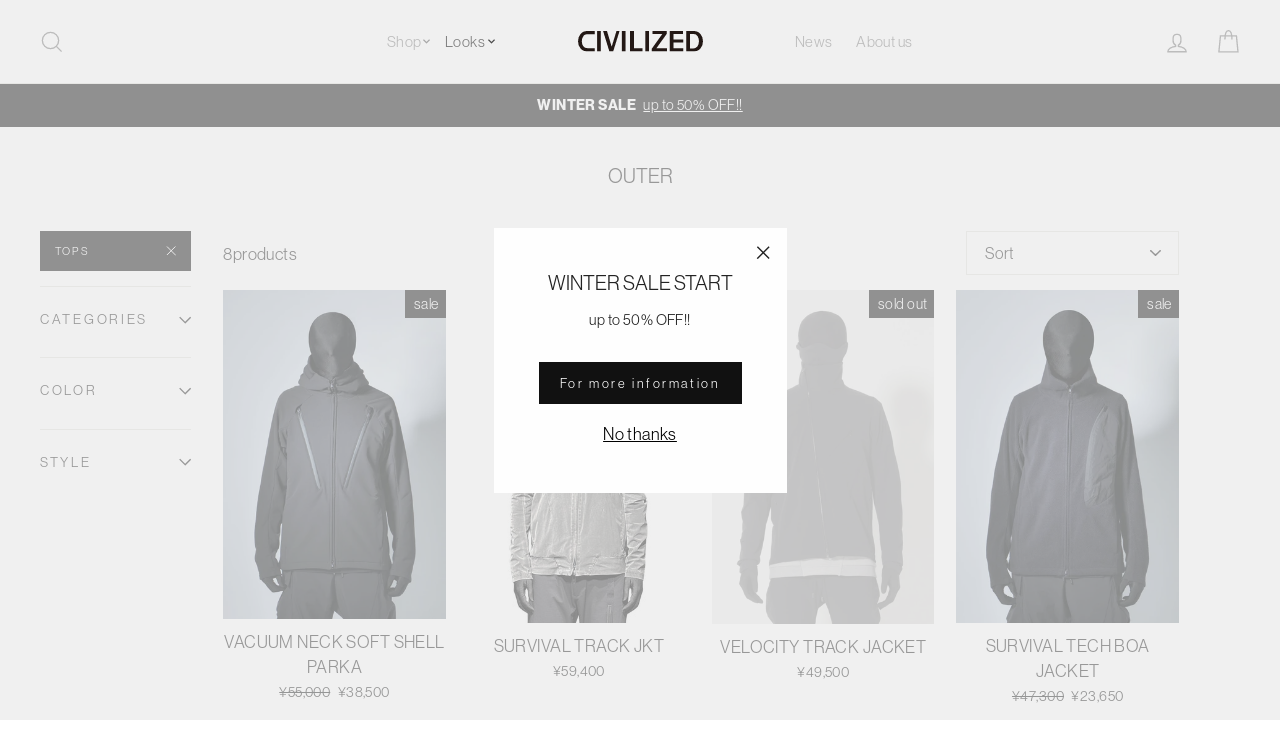

--- FILE ---
content_type: text/html; charset=utf-8
request_url: https://civilized.jp/collections/outer/tops
body_size: 36602
content:
<!doctype html>
<html class="no-js" lang="ja">
<head>
  <link rel="stylesheet" href="https://use.typekit.net/twm7qpg.css">
  <meta charset="utf-8">
  <meta http-equiv="X-UA-Compatible" content="IE=edge,chrome=1">
  <meta name="viewport" content="width=device-width,initial-scale=1">
  <meta name="theme-color" content="#111111">
  <link rel="canonical" href="https://civilized.jp/collections/outer/tops">
  <meta name="format-detection" content="telephone=no">
<title>
  OUTER
 &ndash; Translation missing: ja.general.meta.tags
&ndash; CIVILIZED

</title><meta property="og:site_name" content="CIVILIZED">
<meta property="og:url" content="https://civilized.jp/collections/outer/tops">
<meta property="og:title" content="OUTER">
<meta property="og:type" content="website">
<meta property="og:description" content="CIVILIZED（シヴィライズド）の公式オンラインストアです。CIVILIZEDが運営。
URBAN SURVIVAL TECHNICAL WEAR">
      <meta property="og:image" content="http://civilized.jp/cdn/shop/collections/3_1200x630.jpg?v=1585317637">
    


      <meta property="og:image:secure_url" content="https://civilized.jp/cdn/shop/collections/3_1200x630.jpg?v=1585317637">
    

<meta name="twitter:site" content="@civilizedjp">
<meta name="twitter:card" content="summary_large_image">
<meta name="twitter:title" content="OUTER">
<meta name="twitter:description" content="CIVILIZED（シヴィライズド）の公式オンラインストアです。CIVILIZEDが運営。
URBAN SURVIVAL TECHNICAL WEAR">

<style>
  @font-face {
  font-family: Jost;
  font-weight: 400;
  font-style: normal;
  src: url("//civilized.jp/cdn/fonts/jost/jost_n4.d47a1b6347ce4a4c9f437608011273009d91f2b7.woff2") format("woff2"),
       url("//civilized.jp/cdn/fonts/jost/jost_n4.791c46290e672b3f85c3d1c651ef2efa3819eadd.woff") format("woff");
}

  @font-face {
  font-family: Jost;
  font-weight: 400;
  font-style: normal;
  src: url("//civilized.jp/cdn/fonts/jost/jost_n4.d47a1b6347ce4a4c9f437608011273009d91f2b7.woff2") format("woff2"),
       url("//civilized.jp/cdn/fonts/jost/jost_n4.791c46290e672b3f85c3d1c651ef2efa3819eadd.woff") format("woff");
}


  @font-face {
  font-family: Jost;
  font-weight: 700;
  font-style: normal;
  src: url("//civilized.jp/cdn/fonts/jost/jost_n7.921dc18c13fa0b0c94c5e2517ffe06139c3615a3.woff2") format("woff2"),
       url("//civilized.jp/cdn/fonts/jost/jost_n7.cbfc16c98c1e195f46c536e775e4e959c5f2f22b.woff") format("woff");
}

  @font-face {
  font-family: Jost;
  font-weight: 400;
  font-style: italic;
  src: url("//civilized.jp/cdn/fonts/jost/jost_i4.b690098389649750ada222b9763d55796c5283a5.woff2") format("woff2"),
       url("//civilized.jp/cdn/fonts/jost/jost_i4.fd766415a47e50b9e391ae7ec04e2ae25e7e28b0.woff") format("woff");
}

  @font-face {
  font-family: Jost;
  font-weight: 700;
  font-style: italic;
  src: url("//civilized.jp/cdn/fonts/jost/jost_i7.d8201b854e41e19d7ed9b1a31fe4fe71deea6d3f.woff2") format("woff2"),
       url("//civilized.jp/cdn/fonts/jost/jost_i7.eae515c34e26b6c853efddc3fc0c552e0de63757.woff") format("woff");
}

</style>

  <link href="//civilized.jp/cdn/shop/t/8/assets/theme.scss.css?v=142986777705376883401759331608" rel="stylesheet" type="text/css" media="all" />

  <style>
    .collection-item__title {
      font-size: 26px;
    }

    @media screen and (max-width: 768px) {
      .collection-item__title {
        font-size: 20.8px;
      }
    }
  </style>

  <script>
    document.documentElement.className = document.documentElement.className.replace('no-js', 'js');

    window.theme = window.theme || {};
    theme.strings = {
      addToCart: "カートに入れる",
      soldOut: "sold out",
      unavailable: "Translation missing: ja.products.product.unavailable",
      stockLabel: "Translation missing: ja.products.product.stock_label",
      savePrice: "Save [saved_amount]",
      cartSavings: "Translation missing: ja.cart.general.savings_html",
      cartEmpty: "Your cart is currently empty.",
      cartTermsConfirmation: "You must agree with the terms and conditions of sales to check out"
    };
    theme.settings = {
      cartType: "drawer",
      moneyFormat: "¥{{amount_no_decimals}}",
      recentlyViewedEnabled: false,
      quickView: true,
      themeVersion: "1.3.1"
    };
  </script>

  <script>window.performance && window.performance.mark && window.performance.mark('shopify.content_for_header.start');</script><meta name="facebook-domain-verification" content="1aipr5ldv4667af6w6uw4nr82mfjrr">
<meta id="shopify-digital-wallet" name="shopify-digital-wallet" content="/30797201452/digital_wallets/dialog">
<meta name="shopify-checkout-api-token" content="7cdda7f922c9c63ca1c1e4fb46a10af7">
<link rel="alternate" type="application/atom+xml" title="Feed" href="/collections/outer/tops.atom" />
<link rel="alternate" hreflang="x-default" href="https://civilized.jp/collections/outer/tops">
<link rel="alternate" hreflang="ja" href="https://civilized.jp/collections/outer/tops">
<link rel="alternate" hreflang="ja-AT" href="https://civilized-japan.myshopify.com/collections/outer/tops">
<link rel="alternate" hreflang="ja-BE" href="https://civilized-japan.myshopify.com/collections/outer/tops">
<link rel="alternate" hreflang="ja-CH" href="https://civilized-japan.myshopify.com/collections/outer/tops">
<link rel="alternate" hreflang="ja-CN" href="https://civilized-japan.myshopify.com/collections/outer/tops">
<link rel="alternate" hreflang="ja-DE" href="https://civilized-japan.myshopify.com/collections/outer/tops">
<link rel="alternate" hreflang="ja-DK" href="https://civilized-japan.myshopify.com/collections/outer/tops">
<link rel="alternate" hreflang="ja-ES" href="https://civilized-japan.myshopify.com/collections/outer/tops">
<link rel="alternate" hreflang="ja-FR" href="https://civilized-japan.myshopify.com/collections/outer/tops">
<link rel="alternate" hreflang="ja-GB" href="https://civilized-japan.myshopify.com/collections/outer/tops">
<link rel="alternate" hreflang="ja-HK" href="https://civilized-japan.myshopify.com/collections/outer/tops">
<link rel="alternate" hreflang="ja-IE" href="https://civilized-japan.myshopify.com/collections/outer/tops">
<link rel="alternate" hreflang="ja-KR" href="https://civilized-japan.myshopify.com/collections/outer/tops">
<link rel="alternate" hreflang="ja-MO" href="https://civilized-japan.myshopify.com/collections/outer/tops">
<link rel="alternate" hreflang="ja-MX" href="https://civilized-japan.myshopify.com/collections/outer/tops">
<link rel="alternate" hreflang="ja-NO" href="https://civilized-japan.myshopify.com/collections/outer/tops">
<link rel="alternate" hreflang="ja-PL" href="https://civilized-japan.myshopify.com/collections/outer/tops">
<link rel="alternate" hreflang="ja-SE" href="https://civilized-japan.myshopify.com/collections/outer/tops">
<link rel="alternate" hreflang="ja-SG" href="https://civilized-japan.myshopify.com/collections/outer/tops">
<link rel="alternate" hreflang="ja-TR" href="https://civilized-japan.myshopify.com/collections/outer/tops">
<link rel="alternate" hreflang="ja-TW" href="https://civilized-japan.myshopify.com/collections/outer/tops">
<link rel="alternate" hreflang="ja-US" href="https://civilized-japan.myshopify.com/collections/outer/tops">
<link rel="alternate" hreflang="ja-IT" href="https://civilized-japan.myshopify.com/collections/outer/tops">
<link rel="alternate" hreflang="ja-CA" href="https://civilized-japan.myshopify.com/collections/outer/tops">
<link rel="alternate" hreflang="ja-AU" href="https://civilized-japan.myshopify.com/collections/outer/tops">
<link rel="alternate" type="application/json+oembed" href="https://civilized.jp/collections/outer/tops.oembed">
<script async="async" src="/checkouts/internal/preloads.js?locale=ja-JP"></script>
<link rel="preconnect" href="https://shop.app" crossorigin="anonymous">
<script async="async" src="https://shop.app/checkouts/internal/preloads.js?locale=ja-JP&shop_id=30797201452" crossorigin="anonymous"></script>
<script id="apple-pay-shop-capabilities" type="application/json">{"shopId":30797201452,"countryCode":"JP","currencyCode":"JPY","merchantCapabilities":["supports3DS"],"merchantId":"gid:\/\/shopify\/Shop\/30797201452","merchantName":"CIVILIZED","requiredBillingContactFields":["postalAddress","email","phone"],"requiredShippingContactFields":["postalAddress","email","phone"],"shippingType":"shipping","supportedNetworks":["visa","masterCard","amex","jcb","discover"],"total":{"type":"pending","label":"CIVILIZED","amount":"1.00"},"shopifyPaymentsEnabled":true,"supportsSubscriptions":true}</script>
<script id="shopify-features" type="application/json">{"accessToken":"7cdda7f922c9c63ca1c1e4fb46a10af7","betas":["rich-media-storefront-analytics"],"domain":"civilized.jp","predictiveSearch":false,"shopId":30797201452,"locale":"ja"}</script>
<script>var Shopify = Shopify || {};
Shopify.shop = "civilized-japan.myshopify.com";
Shopify.locale = "ja";
Shopify.currency = {"active":"JPY","rate":"1.0"};
Shopify.country = "JP";
Shopify.theme = {"name":"210502impulse_dev","id":120272158764,"schema_name":"Impulse","schema_version":"1.3.1","theme_store_id":null,"role":"main"};
Shopify.theme.handle = "null";
Shopify.theme.style = {"id":null,"handle":null};
Shopify.cdnHost = "civilized.jp/cdn";
Shopify.routes = Shopify.routes || {};
Shopify.routes.root = "/";</script>
<script type="module">!function(o){(o.Shopify=o.Shopify||{}).modules=!0}(window);</script>
<script>!function(o){function n(){var o=[];function n(){o.push(Array.prototype.slice.apply(arguments))}return n.q=o,n}var t=o.Shopify=o.Shopify||{};t.loadFeatures=n(),t.autoloadFeatures=n()}(window);</script>
<script>
  window.ShopifyPay = window.ShopifyPay || {};
  window.ShopifyPay.apiHost = "shop.app\/pay";
  window.ShopifyPay.redirectState = null;
</script>
<script id="shop-js-analytics" type="application/json">{"pageType":"collection"}</script>
<script defer="defer" async type="module" src="//civilized.jp/cdn/shopifycloud/shop-js/modules/v2/client.init-shop-cart-sync_0MstufBG.ja.esm.js"></script>
<script defer="defer" async type="module" src="//civilized.jp/cdn/shopifycloud/shop-js/modules/v2/chunk.common_jll-23Z1.esm.js"></script>
<script defer="defer" async type="module" src="//civilized.jp/cdn/shopifycloud/shop-js/modules/v2/chunk.modal_HXih6-AF.esm.js"></script>
<script type="module">
  await import("//civilized.jp/cdn/shopifycloud/shop-js/modules/v2/client.init-shop-cart-sync_0MstufBG.ja.esm.js");
await import("//civilized.jp/cdn/shopifycloud/shop-js/modules/v2/chunk.common_jll-23Z1.esm.js");
await import("//civilized.jp/cdn/shopifycloud/shop-js/modules/v2/chunk.modal_HXih6-AF.esm.js");

  window.Shopify.SignInWithShop?.initShopCartSync?.({"fedCMEnabled":true,"windoidEnabled":true});

</script>
<script>
  window.Shopify = window.Shopify || {};
  if (!window.Shopify.featureAssets) window.Shopify.featureAssets = {};
  window.Shopify.featureAssets['shop-js'] = {"shop-cart-sync":["modules/v2/client.shop-cart-sync_DN7iwvRY.ja.esm.js","modules/v2/chunk.common_jll-23Z1.esm.js","modules/v2/chunk.modal_HXih6-AF.esm.js"],"init-fed-cm":["modules/v2/client.init-fed-cm_DmZOWWut.ja.esm.js","modules/v2/chunk.common_jll-23Z1.esm.js","modules/v2/chunk.modal_HXih6-AF.esm.js"],"shop-cash-offers":["modules/v2/client.shop-cash-offers_HFfvn_Gz.ja.esm.js","modules/v2/chunk.common_jll-23Z1.esm.js","modules/v2/chunk.modal_HXih6-AF.esm.js"],"shop-login-button":["modules/v2/client.shop-login-button_BVN3pvk0.ja.esm.js","modules/v2/chunk.common_jll-23Z1.esm.js","modules/v2/chunk.modal_HXih6-AF.esm.js"],"pay-button":["modules/v2/client.pay-button_CyS_4GVi.ja.esm.js","modules/v2/chunk.common_jll-23Z1.esm.js","modules/v2/chunk.modal_HXih6-AF.esm.js"],"shop-button":["modules/v2/client.shop-button_zh22db91.ja.esm.js","modules/v2/chunk.common_jll-23Z1.esm.js","modules/v2/chunk.modal_HXih6-AF.esm.js"],"avatar":["modules/v2/client.avatar_BTnouDA3.ja.esm.js"],"init-windoid":["modules/v2/client.init-windoid_BlVJIuJ5.ja.esm.js","modules/v2/chunk.common_jll-23Z1.esm.js","modules/v2/chunk.modal_HXih6-AF.esm.js"],"init-shop-for-new-customer-accounts":["modules/v2/client.init-shop-for-new-customer-accounts_BqzwtUK7.ja.esm.js","modules/v2/client.shop-login-button_BVN3pvk0.ja.esm.js","modules/v2/chunk.common_jll-23Z1.esm.js","modules/v2/chunk.modal_HXih6-AF.esm.js"],"init-shop-email-lookup-coordinator":["modules/v2/client.init-shop-email-lookup-coordinator_DKDv3hKi.ja.esm.js","modules/v2/chunk.common_jll-23Z1.esm.js","modules/v2/chunk.modal_HXih6-AF.esm.js"],"init-shop-cart-sync":["modules/v2/client.init-shop-cart-sync_0MstufBG.ja.esm.js","modules/v2/chunk.common_jll-23Z1.esm.js","modules/v2/chunk.modal_HXih6-AF.esm.js"],"shop-toast-manager":["modules/v2/client.shop-toast-manager_BkVvTGW3.ja.esm.js","modules/v2/chunk.common_jll-23Z1.esm.js","modules/v2/chunk.modal_HXih6-AF.esm.js"],"init-customer-accounts":["modules/v2/client.init-customer-accounts_CZbUHFPX.ja.esm.js","modules/v2/client.shop-login-button_BVN3pvk0.ja.esm.js","modules/v2/chunk.common_jll-23Z1.esm.js","modules/v2/chunk.modal_HXih6-AF.esm.js"],"init-customer-accounts-sign-up":["modules/v2/client.init-customer-accounts-sign-up_C0QA8nCd.ja.esm.js","modules/v2/client.shop-login-button_BVN3pvk0.ja.esm.js","modules/v2/chunk.common_jll-23Z1.esm.js","modules/v2/chunk.modal_HXih6-AF.esm.js"],"shop-follow-button":["modules/v2/client.shop-follow-button_CSkbpFfm.ja.esm.js","modules/v2/chunk.common_jll-23Z1.esm.js","modules/v2/chunk.modal_HXih6-AF.esm.js"],"checkout-modal":["modules/v2/client.checkout-modal_rYdHFJTE.ja.esm.js","modules/v2/chunk.common_jll-23Z1.esm.js","modules/v2/chunk.modal_HXih6-AF.esm.js"],"shop-login":["modules/v2/client.shop-login_DeXIozZF.ja.esm.js","modules/v2/chunk.common_jll-23Z1.esm.js","modules/v2/chunk.modal_HXih6-AF.esm.js"],"lead-capture":["modules/v2/client.lead-capture_DGEoeVgo.ja.esm.js","modules/v2/chunk.common_jll-23Z1.esm.js","modules/v2/chunk.modal_HXih6-AF.esm.js"],"payment-terms":["modules/v2/client.payment-terms_BXPcfuME.ja.esm.js","modules/v2/chunk.common_jll-23Z1.esm.js","modules/v2/chunk.modal_HXih6-AF.esm.js"]};
</script>
<script id="__st">var __st={"a":30797201452,"offset":32400,"reqid":"cebc0c01-7c0a-454f-90e1-e8df0efa0c69-1769297905","pageurl":"civilized.jp\/collections\/outer\/tops","u":"8cc306919873","p":"collection","rtyp":"collection","rid":176309239852};</script>
<script>window.ShopifyPaypalV4VisibilityTracking = true;</script>
<script id="captcha-bootstrap">!function(){'use strict';const t='contact',e='account',n='new_comment',o=[[t,t],['blogs',n],['comments',n],[t,'customer']],c=[[e,'customer_login'],[e,'guest_login'],[e,'recover_customer_password'],[e,'create_customer']],r=t=>t.map((([t,e])=>`form[action*='/${t}']:not([data-nocaptcha='true']) input[name='form_type'][value='${e}']`)).join(','),a=t=>()=>t?[...document.querySelectorAll(t)].map((t=>t.form)):[];function s(){const t=[...o],e=r(t);return a(e)}const i='password',u='form_key',d=['recaptcha-v3-token','g-recaptcha-response','h-captcha-response',i],f=()=>{try{return window.sessionStorage}catch{return}},m='__shopify_v',_=t=>t.elements[u];function p(t,e,n=!1){try{const o=window.sessionStorage,c=JSON.parse(o.getItem(e)),{data:r}=function(t){const{data:e,action:n}=t;return t[m]||n?{data:e,action:n}:{data:t,action:n}}(c);for(const[e,n]of Object.entries(r))t.elements[e]&&(t.elements[e].value=n);n&&o.removeItem(e)}catch(o){console.error('form repopulation failed',{error:o})}}const l='form_type',E='cptcha';function T(t){t.dataset[E]=!0}const w=window,h=w.document,L='Shopify',v='ce_forms',y='captcha';let A=!1;((t,e)=>{const n=(g='f06e6c50-85a8-45c8-87d0-21a2b65856fe',I='https://cdn.shopify.com/shopifycloud/storefront-forms-hcaptcha/ce_storefront_forms_captcha_hcaptcha.v1.5.2.iife.js',D={infoText:'hCaptchaによる保護',privacyText:'プライバシー',termsText:'利用規約'},(t,e,n)=>{const o=w[L][v],c=o.bindForm;if(c)return c(t,g,e,D).then(n);var r;o.q.push([[t,g,e,D],n]),r=I,A||(h.body.append(Object.assign(h.createElement('script'),{id:'captcha-provider',async:!0,src:r})),A=!0)});var g,I,D;w[L]=w[L]||{},w[L][v]=w[L][v]||{},w[L][v].q=[],w[L][y]=w[L][y]||{},w[L][y].protect=function(t,e){n(t,void 0,e),T(t)},Object.freeze(w[L][y]),function(t,e,n,w,h,L){const[v,y,A,g]=function(t,e,n){const i=e?o:[],u=t?c:[],d=[...i,...u],f=r(d),m=r(i),_=r(d.filter((([t,e])=>n.includes(e))));return[a(f),a(m),a(_),s()]}(w,h,L),I=t=>{const e=t.target;return e instanceof HTMLFormElement?e:e&&e.form},D=t=>v().includes(t);t.addEventListener('submit',(t=>{const e=I(t);if(!e)return;const n=D(e)&&!e.dataset.hcaptchaBound&&!e.dataset.recaptchaBound,o=_(e),c=g().includes(e)&&(!o||!o.value);(n||c)&&t.preventDefault(),c&&!n&&(function(t){try{if(!f())return;!function(t){const e=f();if(!e)return;const n=_(t);if(!n)return;const o=n.value;o&&e.removeItem(o)}(t);const e=Array.from(Array(32),(()=>Math.random().toString(36)[2])).join('');!function(t,e){_(t)||t.append(Object.assign(document.createElement('input'),{type:'hidden',name:u})),t.elements[u].value=e}(t,e),function(t,e){const n=f();if(!n)return;const o=[...t.querySelectorAll(`input[type='${i}']`)].map((({name:t})=>t)),c=[...d,...o],r={};for(const[a,s]of new FormData(t).entries())c.includes(a)||(r[a]=s);n.setItem(e,JSON.stringify({[m]:1,action:t.action,data:r}))}(t,e)}catch(e){console.error('failed to persist form',e)}}(e),e.submit())}));const S=(t,e)=>{t&&!t.dataset[E]&&(n(t,e.some((e=>e===t))),T(t))};for(const o of['focusin','change'])t.addEventListener(o,(t=>{const e=I(t);D(e)&&S(e,y())}));const B=e.get('form_key'),M=e.get(l),P=B&&M;t.addEventListener('DOMContentLoaded',(()=>{const t=y();if(P)for(const e of t)e.elements[l].value===M&&p(e,B);[...new Set([...A(),...v().filter((t=>'true'===t.dataset.shopifyCaptcha))])].forEach((e=>S(e,t)))}))}(h,new URLSearchParams(w.location.search),n,t,e,['guest_login'])})(!0,!0)}();</script>
<script integrity="sha256-4kQ18oKyAcykRKYeNunJcIwy7WH5gtpwJnB7kiuLZ1E=" data-source-attribution="shopify.loadfeatures" defer="defer" src="//civilized.jp/cdn/shopifycloud/storefront/assets/storefront/load_feature-a0a9edcb.js" crossorigin="anonymous"></script>
<script crossorigin="anonymous" defer="defer" src="//civilized.jp/cdn/shopifycloud/storefront/assets/shopify_pay/storefront-65b4c6d7.js?v=20250812"></script>
<script data-source-attribution="shopify.dynamic_checkout.dynamic.init">var Shopify=Shopify||{};Shopify.PaymentButton=Shopify.PaymentButton||{isStorefrontPortableWallets:!0,init:function(){window.Shopify.PaymentButton.init=function(){};var t=document.createElement("script");t.src="https://civilized.jp/cdn/shopifycloud/portable-wallets/latest/portable-wallets.ja.js",t.type="module",document.head.appendChild(t)}};
</script>
<script data-source-attribution="shopify.dynamic_checkout.buyer_consent">
  function portableWalletsHideBuyerConsent(e){var t=document.getElementById("shopify-buyer-consent"),n=document.getElementById("shopify-subscription-policy-button");t&&n&&(t.classList.add("hidden"),t.setAttribute("aria-hidden","true"),n.removeEventListener("click",e))}function portableWalletsShowBuyerConsent(e){var t=document.getElementById("shopify-buyer-consent"),n=document.getElementById("shopify-subscription-policy-button");t&&n&&(t.classList.remove("hidden"),t.removeAttribute("aria-hidden"),n.addEventListener("click",e))}window.Shopify?.PaymentButton&&(window.Shopify.PaymentButton.hideBuyerConsent=portableWalletsHideBuyerConsent,window.Shopify.PaymentButton.showBuyerConsent=portableWalletsShowBuyerConsent);
</script>
<script data-source-attribution="shopify.dynamic_checkout.cart.bootstrap">document.addEventListener("DOMContentLoaded",(function(){function t(){return document.querySelector("shopify-accelerated-checkout-cart, shopify-accelerated-checkout")}if(t())Shopify.PaymentButton.init();else{new MutationObserver((function(e,n){t()&&(Shopify.PaymentButton.init(),n.disconnect())})).observe(document.body,{childList:!0,subtree:!0})}}));
</script>
<link id="shopify-accelerated-checkout-styles" rel="stylesheet" media="screen" href="https://civilized.jp/cdn/shopifycloud/portable-wallets/latest/accelerated-checkout-backwards-compat.css" crossorigin="anonymous">
<style id="shopify-accelerated-checkout-cart">
        #shopify-buyer-consent {
  margin-top: 1em;
  display: inline-block;
  width: 100%;
}

#shopify-buyer-consent.hidden {
  display: none;
}

#shopify-subscription-policy-button {
  background: none;
  border: none;
  padding: 0;
  text-decoration: underline;
  font-size: inherit;
  cursor: pointer;
}

#shopify-subscription-policy-button::before {
  box-shadow: none;
}

      </style>

<script>window.performance && window.performance.mark && window.performance.mark('shopify.content_for_header.end');</script>
  <!--[if lt IE 9]>
<script src="//cdnjs.cloudflare.com/ajax/libs/html5shiv/3.7.2/html5shiv.min.js" type="text/javascript"></script>
<![endif]-->
<!--[if (lte IE 9) ]><script src="//civilized.jp/cdn/shop/t/8/assets/match-media.min.js?v=159635276924582161481619943203" type="text/javascript"></script><![endif]-->


  
  <script src="//civilized.jp/cdn/shop/t/8/assets/vendor.js" defer="defer"></script>



  

  
  <script src="//civilized.jp/cdn/shop/t/8/assets/theme.js?v=120270574577249176201619943224" defer="defer"></script>


<!-- BEGIN app block: shopify://apps/transcy/blocks/switcher_embed_block/bce4f1c0-c18c-43b0-b0b2-a1aefaa44573 --><!-- BEGIN app snippet: fa_translate_core --><script>
    (function () {
        console.log("transcy ignore convert TC value",typeof transcy_ignoreConvertPrice != "undefined");
        
        function addMoneyTag(mutations, observer) {
            let currencyCookie = getCookieCore("transcy_currency");
            
            let shopifyCurrencyRegex = buildXPathQuery(
                window.ShopifyTC.shopifyCurrency.price_currency
            );
            let currencyRegex = buildCurrencyRegex(window.ShopifyTC.shopifyCurrency.price_currency)
            let tempTranscy = document.evaluate(shopifyCurrencyRegex, document, null, XPathResult.ORDERED_NODE_SNAPSHOT_TYPE, null);
            for (let iTranscy = 0; iTranscy < tempTranscy.snapshotLength; iTranscy++) {
                let elTranscy = tempTranscy.snapshotItem(iTranscy);
                if (elTranscy.innerHTML &&
                !elTranscy.classList.contains('transcy-money') && (typeof transcy_ignoreConvertPrice == "undefined" ||
                !transcy_ignoreConvertPrice?.some(className => elTranscy.classList?.contains(className))) && elTranscy?.childNodes?.length == 1) {
                    if (!window.ShopifyTC?.shopifyCurrency?.price_currency || currencyCookie == window.ShopifyTC?.currency?.active || !currencyCookie) {
                        addClassIfNotExists(elTranscy, 'notranslate');
                        continue;
                    }

                    elTranscy.classList.add('transcy-money');
                    let innerHTML = replaceMatches(elTranscy?.textContent, currencyRegex);
                    elTranscy.innerHTML = innerHTML;
                    if (!innerHTML.includes("tc-money")) {
                        addClassIfNotExists(elTranscy, 'notranslate');
                    }
                } 
                if (elTranscy.classList.contains('transcy-money') && !elTranscy?.innerHTML?.includes("tc-money")) {
                    addClassIfNotExists(elTranscy, 'notranslate');
                }
            }
        }
    
        function logChangesTranscy(mutations, observer) {
            const xpathQuery = `
                //*[text()[contains(.,"•tc")]] |
                //*[text()[contains(.,"tc")]] |
                //*[text()[contains(.,"transcy")]] |
                //textarea[@placeholder[contains(.,"transcy")]] |
                //textarea[@placeholder[contains(.,"tc")]] |
                //select[@placeholder[contains(.,"transcy")]] |
                //select[@placeholder[contains(.,"tc")]] |
                //input[@placeholder[contains(.,"tc")]] |
                //input[@value[contains(.,"tc")]] |
                //input[@value[contains(.,"transcy")]] |
                //*[text()[contains(.,"TC")]] |
                //textarea[@placeholder[contains(.,"TC")]] |
                //select[@placeholder[contains(.,"TC")]] |
                //input[@placeholder[contains(.,"TC")]] |
                //input[@value[contains(.,"TC")]]
            `;
            let tempTranscy = document.evaluate(xpathQuery, document, null, XPathResult.ORDERED_NODE_SNAPSHOT_TYPE, null);
            for (let iTranscy = 0; iTranscy < tempTranscy.snapshotLength; iTranscy++) {
                let elTranscy = tempTranscy.snapshotItem(iTranscy);
                let innerHtmlTranscy = elTranscy?.innerHTML ? elTranscy.innerHTML : "";
                if (innerHtmlTranscy && !["SCRIPT", "LINK", "STYLE"].includes(elTranscy.nodeName)) {
                    const textToReplace = [
                        '&lt;•tc&gt;', '&lt;/•tc&gt;', '&lt;tc&gt;', '&lt;/tc&gt;',
                        '&lt;transcy&gt;', '&lt;/transcy&gt;', '&amp;lt;tc&amp;gt;',
                        '&amp;lt;/tc&amp;gt;', '&lt;TRANSCY&gt;', '&lt;/TRANSCY&gt;',
                        '&lt;TC&gt;', '&lt;/TC&gt;'
                    ];
                    let containsTag = textToReplace.some(tag => innerHtmlTranscy.includes(tag));
                    if (containsTag) {
                        textToReplace.forEach(tag => {
                            innerHtmlTranscy = innerHtmlTranscy.replaceAll(tag, '');
                        });
                        elTranscy.innerHTML = innerHtmlTranscy;
                        elTranscy.setAttribute('translate', 'no');
                    }
    
                    const tagsToReplace = ['<•tc>', '</•tc>', '<tc>', '</tc>', '<transcy>', '</transcy>', '<TC>', '</TC>', '<TRANSCY>', '</TRANSCY>'];
                    if (tagsToReplace.some(tag => innerHtmlTranscy.includes(tag))) {
                        innerHtmlTranscy = innerHtmlTranscy.replace(/<(|\/)transcy>|<(|\/)tc>|<(|\/)•tc>/gi, "");
                        elTranscy.innerHTML = innerHtmlTranscy;
                        elTranscy.setAttribute('translate', 'no');
                    }
                }
                if (["INPUT"].includes(elTranscy.nodeName)) {
                    let valueInputTranscy = elTranscy.value.replaceAll("&lt;tc&gt;", "").replaceAll("&lt;/tc&gt;", "").replace(/<(|\/)transcy>|<(|\/)tc>/gi, "");
                    elTranscy.value = valueInputTranscy
                }
    
                if (["INPUT", "SELECT", "TEXTAREA"].includes(elTranscy.nodeName)) {
                    elTranscy.placeholder = elTranscy.placeholder.replaceAll("&lt;tc&gt;", "").replaceAll("&lt;/tc&gt;", "").replace(/<(|\/)transcy>|<(|\/)tc>/gi, "");
                }
            }
            addMoneyTag(mutations, observer)
        }
        const observerOptionsTranscy = {
            subtree: true,
            childList: true
        };
        const observerTranscy = new MutationObserver(logChangesTranscy);
        observerTranscy.observe(document.documentElement, observerOptionsTranscy);
    })();

    const addClassIfNotExists = (element, className) => {
        if (!element.classList.contains(className)) {
            element.classList.add(className);
        }
    };
    
    const replaceMatches = (content, currencyRegex) => {
        let arrCurrencies = content.match(currencyRegex);
    
        if (arrCurrencies?.length && content === arrCurrencies[0]) {
            return content;
        }
        return (
            arrCurrencies?.reduce((string, oldVal, index) => {
                const hasSpaceBefore = string.match(new RegExp(`\\s${oldVal}`));
                const hasSpaceAfter = string.match(new RegExp(`${oldVal}\\s`));
                let eleCurrencyConvert = `<tc-money translate="no">${arrCurrencies[index]}</tc-money>`;
                if (hasSpaceBefore) eleCurrencyConvert = ` ${eleCurrencyConvert}`;
                if (hasSpaceAfter) eleCurrencyConvert = `${eleCurrencyConvert} `;
                if (string.includes("tc-money")) {
                    return string;
                }
                return string?.replaceAll(oldVal, eleCurrencyConvert);
            }, content) || content
        );
        return result;
    };
    
    const unwrapCurrencySpan = (text) => {
        return text.replace(/<span[^>]*>(.*?)<\/span>/gi, "$1");
    };

    const getSymbolsAndCodes = (text)=>{
        let numberPattern = "\\d+(?:[.,]\\d+)*(?:[.,]\\d+)?(?:\\s?\\d+)?"; // Chỉ tối đa 1 khoảng trắng
        let textWithoutCurrencySpan = unwrapCurrencySpan(text);
        let symbolsAndCodes = textWithoutCurrencySpan
            .trim()
            .replace(new RegExp(numberPattern, "g"), "")
            .split(/\s+/) // Loại bỏ khoảng trắng dư thừa
            .filter((el) => el);

        if (!Array.isArray(symbolsAndCodes) || symbolsAndCodes.length === 0) {
            throw new Error("symbolsAndCodes must be a non-empty array.");
        }

        return symbolsAndCodes;
    }
    
    const buildCurrencyRegex = (text) => {
       let symbolsAndCodes = getSymbolsAndCodes(text)
       let patterns = createCurrencyRegex(symbolsAndCodes)

       return new RegExp(`(${patterns.join("|")})`, "g");
    };

    const createCurrencyRegex = (symbolsAndCodes)=>{
        const escape = (str) => str.replace(/[-/\\^$*+?.()|[\]{}]/g, "\\$&");
        const [s1, s2] = [escape(symbolsAndCodes[0]), escape(symbolsAndCodes[1] || "")];
        const space = "\\s?";
        const numberPattern = "\\d+(?:[.,]\\d+)*(?:[.,]\\d+)?(?:\\s?\\d+)?"; 
        const patterns = [];
        if (s1 && s2) {
            patterns.push(
                `${s1}${space}${numberPattern}${space}${s2}`,
                `${s2}${space}${numberPattern}${space}${s1}`,
                `${s2}${space}${s1}${space}${numberPattern}`,
                `${s1}${space}${s2}${space}${numberPattern}`
            );
        }
        if (s1) {
            patterns.push(`${s1}${space}${numberPattern}`);
            patterns.push(`${numberPattern}${space}${s1}`);
        }

        if (s2) {
            patterns.push(`${s2}${space}${numberPattern}`);
            patterns.push(`${numberPattern}${space}${s2}`);
        }
        return patterns;
    }
    
    const getCookieCore = function (name) {
        var nameEQ = name + "=";
        var ca = document.cookie.split(';');
        for (var i = 0; i < ca.length; i++) {
            var c = ca[i];
            while (c.charAt(0) == ' ') c = c.substring(1, c.length);
            if (c.indexOf(nameEQ) == 0) return c.substring(nameEQ.length, c.length);
        }
        return null;
    };
    
    const buildXPathQuery = (text) => {
        let numberPattern = "\\d+(?:[.,]\\d+)*"; // Bỏ `matches()`
        let symbolAndCodes = text.replace(/<span[^>]*>(.*?)<\/span>/gi, "$1")
            .trim()
            .replace(new RegExp(numberPattern, "g"), "")
            .split(" ")
            ?.filter((el) => el);
    
        if (!symbolAndCodes || !Array.isArray(symbolAndCodes) || symbolAndCodes.length === 0) {
            throw new Error("symbolAndCodes must be a non-empty array.");
        }
    
        // Escape ký tự đặc biệt trong XPath
        const escapeXPath = (str) => str.replace(/(["'])/g, "\\$1");
    
        // Danh sách thẻ HTML cần tìm
        const allowedTags = ["div", "span", "p", "strong", "b", "h1", "h2", "h3", "h4", "h5", "h6", "td", "li", "font", "dd", 'a', 'font', 's'];
    
        // Tạo điều kiện contains() cho từng symbol hoặc code
        const conditions = symbolAndCodes
            .map((symbol) =>
                `(contains(text(), "${escapeXPath(symbol)}") and (contains(text(), "0") or contains(text(), "1") or contains(text(), "2") or contains(text(), "3") or contains(text(), "4") or contains(text(), "5") or contains(text(), "6") or contains(text(), "7") or contains(text(), "8") or contains(text(), "9")) )`
            )
            .join(" or ");
    
        // Tạo XPath Query (Chỉ tìm trong các thẻ HTML, không tìm trong input)
        const xpathQuery = allowedTags
            .map((tag) => `//${tag}[${conditions}]`)
            .join(" | ");
    
        return xpathQuery;
    };
    
    window.ShopifyTC = {};
    ShopifyTC.shop = "civilized.jp";
    ShopifyTC.locale = "ja";
    ShopifyTC.currency = {"active":"JPY", "rate":""};
    ShopifyTC.country = "JP";
    ShopifyTC.designMode = false;
    ShopifyTC.theme = {};
    ShopifyTC.cdnHost = "";
    ShopifyTC.routes = {};
    ShopifyTC.routes.root = "/";
    ShopifyTC.store_id = 30797201452;
    ShopifyTC.page_type = "collection";
    ShopifyTC.resource_id = "";
    ShopifyTC.resource_description = "";
    ShopifyTC.market_id = 1593737260;
    switch (ShopifyTC.page_type) {
        case "product":
            ShopifyTC.resource_id = null;
            ShopifyTC.resource_description = null
            break;
        case "article":
            ShopifyTC.resource_id = null;
            ShopifyTC.resource_description = null
            break;
        case "blog":
            ShopifyTC.resource_id = null;
            break;
        case "collection":
            ShopifyTC.resource_id = 176309239852;
            ShopifyTC.resource_description = ""
            break;
        case "policy":
            ShopifyTC.resource_id = null;
            ShopifyTC.resource_description = null
            break;
        case "page":
            ShopifyTC.resource_id = null;
            ShopifyTC.resource_description = null
            break;
        default:
            break;
    }

    window.ShopifyTC.shopifyCurrency={
        "price": `0`,
        "price_currency": `¥0 JPY`,
        "currency": `JPY`
    }


    if(typeof(transcy_appEmbed) == 'undefined'){
        transcy_switcherVersion = "1755524419";
        transcy_productMediaVersion = "";
        transcy_collectionMediaVersion = "";
        transcy_otherMediaVersion = "";
        transcy_productId = "";
        transcy_shopName = "CIVILIZED";
        transcy_currenciesPaymentPublish = [];
        transcy_curencyDefault = "JPY";transcy_currenciesPaymentPublish.push("AUD");transcy_currenciesPaymentPublish.push("CAD");transcy_currenciesPaymentPublish.push("CHF");transcy_currenciesPaymentPublish.push("CNY");transcy_currenciesPaymentPublish.push("DKK");transcy_currenciesPaymentPublish.push("EUR");transcy_currenciesPaymentPublish.push("GBP");transcy_currenciesPaymentPublish.push("HKD");transcy_currenciesPaymentPublish.push("JPY");transcy_currenciesPaymentPublish.push("KRW");transcy_currenciesPaymentPublish.push("MOP");transcy_currenciesPaymentPublish.push("PLN");transcy_currenciesPaymentPublish.push("SEK");transcy_currenciesPaymentPublish.push("SGD");transcy_currenciesPaymentPublish.push("TWD");transcy_currenciesPaymentPublish.push("USD");
        transcy_shopifyLocales = [{"shop_locale":{"locale":"ja","enabled":true,"primary":true,"published":true}}];
        transcy_moneyFormat = "¥{{amount_no_decimals}}";

        function domLoadedTranscy () {
            let cdnScriptTC = typeof(transcy_cdn) != 'undefined' ? (transcy_cdn+'/transcy.js') : "https://cdn.shopify.com/extensions/019bbfa6-be8b-7e64-b8d4-927a6591272a/transcy-294/assets/transcy.js";
            let cdnLinkTC = typeof(transcy_cdn) != 'undefined' ? (transcy_cdn+'/transcy.css') :  "https://cdn.shopify.com/extensions/019bbfa6-be8b-7e64-b8d4-927a6591272a/transcy-294/assets/transcy.css";
            let scriptTC = document.createElement('script');
            scriptTC.type = 'text/javascript';
            scriptTC.defer = true;
            scriptTC.src = cdnScriptTC;
            scriptTC.id = "transcy-script";
            document.head.appendChild(scriptTC);

            let linkTC = document.createElement('link');
            linkTC.rel = 'stylesheet'; 
            linkTC.type = 'text/css';
            linkTC.href = cdnLinkTC;
            linkTC.id = "transcy-style";
            document.head.appendChild(linkTC); 
        }


        if (document.readyState === 'interactive' || document.readyState === 'complete') {
            domLoadedTranscy();
        } else {
            document.addEventListener("DOMContentLoaded", function () {
                domLoadedTranscy();
            });
        }
    }
</script>
<!-- END app snippet -->


<!-- END app block --><link href="https://monorail-edge.shopifysvc.com" rel="dns-prefetch">
<script>(function(){if ("sendBeacon" in navigator && "performance" in window) {try {var session_token_from_headers = performance.getEntriesByType('navigation')[0].serverTiming.find(x => x.name == '_s').description;} catch {var session_token_from_headers = undefined;}var session_cookie_matches = document.cookie.match(/_shopify_s=([^;]*)/);var session_token_from_cookie = session_cookie_matches && session_cookie_matches.length === 2 ? session_cookie_matches[1] : "";var session_token = session_token_from_headers || session_token_from_cookie || "";function handle_abandonment_event(e) {var entries = performance.getEntries().filter(function(entry) {return /monorail-edge.shopifysvc.com/.test(entry.name);});if (!window.abandonment_tracked && entries.length === 0) {window.abandonment_tracked = true;var currentMs = Date.now();var navigation_start = performance.timing.navigationStart;var payload = {shop_id: 30797201452,url: window.location.href,navigation_start,duration: currentMs - navigation_start,session_token,page_type: "collection"};window.navigator.sendBeacon("https://monorail-edge.shopifysvc.com/v1/produce", JSON.stringify({schema_id: "online_store_buyer_site_abandonment/1.1",payload: payload,metadata: {event_created_at_ms: currentMs,event_sent_at_ms: currentMs}}));}}window.addEventListener('pagehide', handle_abandonment_event);}}());</script>
<script id="web-pixels-manager-setup">(function e(e,d,r,n,o){if(void 0===o&&(o={}),!Boolean(null===(a=null===(i=window.Shopify)||void 0===i?void 0:i.analytics)||void 0===a?void 0:a.replayQueue)){var i,a;window.Shopify=window.Shopify||{};var t=window.Shopify;t.analytics=t.analytics||{};var s=t.analytics;s.replayQueue=[],s.publish=function(e,d,r){return s.replayQueue.push([e,d,r]),!0};try{self.performance.mark("wpm:start")}catch(e){}var l=function(){var e={modern:/Edge?\/(1{2}[4-9]|1[2-9]\d|[2-9]\d{2}|\d{4,})\.\d+(\.\d+|)|Firefox\/(1{2}[4-9]|1[2-9]\d|[2-9]\d{2}|\d{4,})\.\d+(\.\d+|)|Chrom(ium|e)\/(9{2}|\d{3,})\.\d+(\.\d+|)|(Maci|X1{2}).+ Version\/(15\.\d+|(1[6-9]|[2-9]\d|\d{3,})\.\d+)([,.]\d+|)( \(\w+\)|)( Mobile\/\w+|) Safari\/|Chrome.+OPR\/(9{2}|\d{3,})\.\d+\.\d+|(CPU[ +]OS|iPhone[ +]OS|CPU[ +]iPhone|CPU IPhone OS|CPU iPad OS)[ +]+(15[._]\d+|(1[6-9]|[2-9]\d|\d{3,})[._]\d+)([._]\d+|)|Android:?[ /-](13[3-9]|1[4-9]\d|[2-9]\d{2}|\d{4,})(\.\d+|)(\.\d+|)|Android.+Firefox\/(13[5-9]|1[4-9]\d|[2-9]\d{2}|\d{4,})\.\d+(\.\d+|)|Android.+Chrom(ium|e)\/(13[3-9]|1[4-9]\d|[2-9]\d{2}|\d{4,})\.\d+(\.\d+|)|SamsungBrowser\/([2-9]\d|\d{3,})\.\d+/,legacy:/Edge?\/(1[6-9]|[2-9]\d|\d{3,})\.\d+(\.\d+|)|Firefox\/(5[4-9]|[6-9]\d|\d{3,})\.\d+(\.\d+|)|Chrom(ium|e)\/(5[1-9]|[6-9]\d|\d{3,})\.\d+(\.\d+|)([\d.]+$|.*Safari\/(?![\d.]+ Edge\/[\d.]+$))|(Maci|X1{2}).+ Version\/(10\.\d+|(1[1-9]|[2-9]\d|\d{3,})\.\d+)([,.]\d+|)( \(\w+\)|)( Mobile\/\w+|) Safari\/|Chrome.+OPR\/(3[89]|[4-9]\d|\d{3,})\.\d+\.\d+|(CPU[ +]OS|iPhone[ +]OS|CPU[ +]iPhone|CPU IPhone OS|CPU iPad OS)[ +]+(10[._]\d+|(1[1-9]|[2-9]\d|\d{3,})[._]\d+)([._]\d+|)|Android:?[ /-](13[3-9]|1[4-9]\d|[2-9]\d{2}|\d{4,})(\.\d+|)(\.\d+|)|Mobile Safari.+OPR\/([89]\d|\d{3,})\.\d+\.\d+|Android.+Firefox\/(13[5-9]|1[4-9]\d|[2-9]\d{2}|\d{4,})\.\d+(\.\d+|)|Android.+Chrom(ium|e)\/(13[3-9]|1[4-9]\d|[2-9]\d{2}|\d{4,})\.\d+(\.\d+|)|Android.+(UC? ?Browser|UCWEB|U3)[ /]?(15\.([5-9]|\d{2,})|(1[6-9]|[2-9]\d|\d{3,})\.\d+)\.\d+|SamsungBrowser\/(5\.\d+|([6-9]|\d{2,})\.\d+)|Android.+MQ{2}Browser\/(14(\.(9|\d{2,})|)|(1[5-9]|[2-9]\d|\d{3,})(\.\d+|))(\.\d+|)|K[Aa][Ii]OS\/(3\.\d+|([4-9]|\d{2,})\.\d+)(\.\d+|)/},d=e.modern,r=e.legacy,n=navigator.userAgent;return n.match(d)?"modern":n.match(r)?"legacy":"unknown"}(),u="modern"===l?"modern":"legacy",c=(null!=n?n:{modern:"",legacy:""})[u],f=function(e){return[e.baseUrl,"/wpm","/b",e.hashVersion,"modern"===e.buildTarget?"m":"l",".js"].join("")}({baseUrl:d,hashVersion:r,buildTarget:u}),m=function(e){var d=e.version,r=e.bundleTarget,n=e.surface,o=e.pageUrl,i=e.monorailEndpoint;return{emit:function(e){var a=e.status,t=e.errorMsg,s=(new Date).getTime(),l=JSON.stringify({metadata:{event_sent_at_ms:s},events:[{schema_id:"web_pixels_manager_load/3.1",payload:{version:d,bundle_target:r,page_url:o,status:a,surface:n,error_msg:t},metadata:{event_created_at_ms:s}}]});if(!i)return console&&console.warn&&console.warn("[Web Pixels Manager] No Monorail endpoint provided, skipping logging."),!1;try{return self.navigator.sendBeacon.bind(self.navigator)(i,l)}catch(e){}var u=new XMLHttpRequest;try{return u.open("POST",i,!0),u.setRequestHeader("Content-Type","text/plain"),u.send(l),!0}catch(e){return console&&console.warn&&console.warn("[Web Pixels Manager] Got an unhandled error while logging to Monorail."),!1}}}}({version:r,bundleTarget:l,surface:e.surface,pageUrl:self.location.href,monorailEndpoint:e.monorailEndpoint});try{o.browserTarget=l,function(e){var d=e.src,r=e.async,n=void 0===r||r,o=e.onload,i=e.onerror,a=e.sri,t=e.scriptDataAttributes,s=void 0===t?{}:t,l=document.createElement("script"),u=document.querySelector("head"),c=document.querySelector("body");if(l.async=n,l.src=d,a&&(l.integrity=a,l.crossOrigin="anonymous"),s)for(var f in s)if(Object.prototype.hasOwnProperty.call(s,f))try{l.dataset[f]=s[f]}catch(e){}if(o&&l.addEventListener("load",o),i&&l.addEventListener("error",i),u)u.appendChild(l);else{if(!c)throw new Error("Did not find a head or body element to append the script");c.appendChild(l)}}({src:f,async:!0,onload:function(){if(!function(){var e,d;return Boolean(null===(d=null===(e=window.Shopify)||void 0===e?void 0:e.analytics)||void 0===d?void 0:d.initialized)}()){var d=window.webPixelsManager.init(e)||void 0;if(d){var r=window.Shopify.analytics;r.replayQueue.forEach((function(e){var r=e[0],n=e[1],o=e[2];d.publishCustomEvent(r,n,o)})),r.replayQueue=[],r.publish=d.publishCustomEvent,r.visitor=d.visitor,r.initialized=!0}}},onerror:function(){return m.emit({status:"failed",errorMsg:"".concat(f," has failed to load")})},sri:function(e){var d=/^sha384-[A-Za-z0-9+/=]+$/;return"string"==typeof e&&d.test(e)}(c)?c:"",scriptDataAttributes:o}),m.emit({status:"loading"})}catch(e){m.emit({status:"failed",errorMsg:(null==e?void 0:e.message)||"Unknown error"})}}})({shopId: 30797201452,storefrontBaseUrl: "https://civilized.jp",extensionsBaseUrl: "https://extensions.shopifycdn.com/cdn/shopifycloud/web-pixels-manager",monorailEndpoint: "https://monorail-edge.shopifysvc.com/unstable/produce_batch",surface: "storefront-renderer",enabledBetaFlags: ["2dca8a86"],webPixelsConfigList: [{"id":"171999276","configuration":"{\"pixel_id\":\"1359944437793374\",\"pixel_type\":\"facebook_pixel\",\"metaapp_system_user_token\":\"-\"}","eventPayloadVersion":"v1","runtimeContext":"OPEN","scriptVersion":"ca16bc87fe92b6042fbaa3acc2fbdaa6","type":"APP","apiClientId":2329312,"privacyPurposes":["ANALYTICS","MARKETING","SALE_OF_DATA"],"dataSharingAdjustments":{"protectedCustomerApprovalScopes":["read_customer_address","read_customer_email","read_customer_name","read_customer_personal_data","read_customer_phone"]}},{"id":"81625132","eventPayloadVersion":"v1","runtimeContext":"LAX","scriptVersion":"1","type":"CUSTOM","privacyPurposes":["ANALYTICS"],"name":"Google Analytics tag (migrated)"},{"id":"shopify-app-pixel","configuration":"{}","eventPayloadVersion":"v1","runtimeContext":"STRICT","scriptVersion":"0450","apiClientId":"shopify-pixel","type":"APP","privacyPurposes":["ANALYTICS","MARKETING"]},{"id":"shopify-custom-pixel","eventPayloadVersion":"v1","runtimeContext":"LAX","scriptVersion":"0450","apiClientId":"shopify-pixel","type":"CUSTOM","privacyPurposes":["ANALYTICS","MARKETING"]}],isMerchantRequest: false,initData: {"shop":{"name":"CIVILIZED","paymentSettings":{"currencyCode":"JPY"},"myshopifyDomain":"civilized-japan.myshopify.com","countryCode":"JP","storefrontUrl":"https:\/\/civilized.jp"},"customer":null,"cart":null,"checkout":null,"productVariants":[],"purchasingCompany":null},},"https://civilized.jp/cdn","fcfee988w5aeb613cpc8e4bc33m6693e112",{"modern":"","legacy":""},{"shopId":"30797201452","storefrontBaseUrl":"https:\/\/civilized.jp","extensionBaseUrl":"https:\/\/extensions.shopifycdn.com\/cdn\/shopifycloud\/web-pixels-manager","surface":"storefront-renderer","enabledBetaFlags":"[\"2dca8a86\"]","isMerchantRequest":"false","hashVersion":"fcfee988w5aeb613cpc8e4bc33m6693e112","publish":"custom","events":"[[\"page_viewed\",{}],[\"collection_viewed\",{\"collection\":{\"id\":\"176309239852\",\"title\":\"OUTER\",\"productVariants\":[{\"price\":{\"amount\":38500.0,\"currencyCode\":\"JPY\"},\"product\":{\"title\":\"VACUUM NECK SOFT SHELL PARKA\",\"vendor\":\"CIVILIZED\",\"id\":\"6644457963564\",\"untranslatedTitle\":\"VACUUM NECK SOFT SHELL PARKA\",\"url\":\"\/products\/vacuum-neck-soft-shell-parka\",\"type\":\"JACKET\"},\"id\":\"39623924416556\",\"image\":{\"src\":\"\/\/civilized.jp\/cdn\/shop\/products\/CL-2324-F-TOP.jpg?v=1664007987\"},\"sku\":\"CL-2324-BLACK-1\",\"title\":\"1 \/ BLACK\",\"untranslatedTitle\":\"1 \/ BLACK\"},{\"price\":{\"amount\":59400.0,\"currencyCode\":\"JPY\"},\"product\":{\"title\":\"SURVIVAL TRACK JKT\",\"vendor\":\"CIVILIZED\",\"id\":\"7695682306092\",\"untranslatedTitle\":\"SURVIVAL TRACK JKT\",\"url\":\"\/products\/survival-track-jkt-pgmnt-blk\",\"type\":\"JACKET\"},\"id\":\"43716222517292\",\"image\":{\"src\":\"\/\/civilized.jp\/cdn\/shop\/files\/CL-2854-PGMNTBLK-F-TOP.jpg?v=1723452790\"},\"sku\":\"CL-2854-PGMNT BLACK-1\",\"title\":\"1 \/ PGMNT BLACK\",\"untranslatedTitle\":\"1 \/ PGMNT BLACK\"},{\"price\":{\"amount\":49500.0,\"currencyCode\":\"JPY\"},\"product\":{\"title\":\"VELOCITY TRACK JACKET\",\"vendor\":\"CIVILIZED\",\"id\":\"6803249463340\",\"untranslatedTitle\":\"VELOCITY TRACK JACKET\",\"url\":\"\/products\/velocity-track-jacket-black\",\"type\":\"\"},\"id\":\"40124610510892\",\"image\":{\"src\":\"\/\/civilized.jp\/cdn\/shop\/products\/CVE-0024-BLK-1-TOP.jpg?v=1768134770\"},\"sku\":\"CVE-0024-BLACK-1\",\"title\":\"1 \/ BLACK\",\"untranslatedTitle\":\"1 \/ BLACK\"},{\"price\":{\"amount\":23650.0,\"currencyCode\":\"JPY\"},\"product\":{\"title\":\"SURVIVAL TECH BOA JACKET\",\"vendor\":\"CIVILIZED\",\"id\":\"5407880445996\",\"untranslatedTitle\":\"SURVIVAL TECH BOA JACKET\",\"url\":\"\/products\/survival-teck-boa-jacket\",\"type\":\"JACKET\"},\"id\":\"34684172042284\",\"image\":{\"src\":\"\/\/civilized.jp\/cdn\/shop\/products\/civilized2020_2-front1-2.jpg?v=1666341131\"},\"sku\":\"CM-2305-WHITE-1\",\"title\":\"1 \/ WHITE\",\"untranslatedTitle\":\"1 \/ WHITE\"},{\"price\":{\"amount\":15950.0,\"currencyCode\":\"JPY\"},\"product\":{\"title\":\"SURVIVAL BOA VEST\",\"vendor\":\"CIVILIZED\",\"id\":\"6586935312428\",\"untranslatedTitle\":\"SURVIVAL BOA VEST\",\"url\":\"\/products\/survival-boa-vest\",\"type\":\"CUTSEW\"},\"id\":\"39430664650796\",\"image\":{\"src\":\"\/\/civilized.jp\/cdn\/shop\/products\/137681656_o3.jpg?v=1630151991\"},\"sku\":\"CM-1906-BLACK-1\",\"title\":\"1 \/ BLACK\",\"untranslatedTitle\":\"1 \/ BLACK\"},{\"price\":{\"amount\":49500.0,\"currencyCode\":\"JPY\"},\"product\":{\"title\":\"NC TRACK JACKET\",\"vendor\":\"CIVILIZED\",\"id\":\"7711447744556\",\"untranslatedTitle\":\"NC TRACK JACKET\",\"url\":\"\/products\/nc-track-jacket\",\"type\":\"CUTSEW\"},\"id\":\"43768104910892\",\"image\":{\"src\":\"\/\/civilized.jp\/cdn\/shop\/files\/CL-2930-F-TOP.jpg?v=1725184427\"},\"sku\":\"CL-2930-BLACK-1\",\"title\":\"1 \/ BLACK\",\"untranslatedTitle\":\"1 \/ BLACK\"},{\"price\":{\"amount\":25080.0,\"currencyCode\":\"JPY\"},\"product\":{\"title\":\"VELOCITY TRAINING PARKA\",\"vendor\":\"CIVILIZED\",\"id\":\"4816933355564\",\"untranslatedTitle\":\"VELOCITY TRAINING PARKA\",\"url\":\"\/products\/velocity-training-parka\",\"type\":\"CUTSEW\"},\"id\":\"33458186059820\",\"image\":{\"src\":\"\/\/civilized.jp\/cdn\/shop\/products\/144386073_00.jpg?v=1589695443\"},\"sku\":\"CVE-0013-BLACK-1\",\"title\":\"1 \/ BLACK\",\"untranslatedTitle\":\"1 \/ BLACK\"},{\"price\":{\"amount\":49500.0,\"currencyCode\":\"JPY\"},\"product\":{\"title\":\"VELOCITY TRACK JACKET\",\"vendor\":\"CIVILIZED\",\"id\":\"8144585490476\",\"untranslatedTitle\":\"VELOCITY TRACK JACKET\",\"url\":\"\/products\/velocity-track-jacket-gray\",\"type\":\"\"},\"id\":\"45191396851756\",\"image\":{\"src\":\"\/\/civilized.jp\/cdn\/shop\/products\/CVE-0024-GRY-F-TOP.jpg?v=1768134770\"},\"sku\":\"CVE-0024-GRAY-1\",\"title\":\"1 \/ GRAY\",\"untranslatedTitle\":\"1 \/ GRAY\"}]}}]]"});</script><script>
  window.ShopifyAnalytics = window.ShopifyAnalytics || {};
  window.ShopifyAnalytics.meta = window.ShopifyAnalytics.meta || {};
  window.ShopifyAnalytics.meta.currency = 'JPY';
  var meta = {"products":[{"id":6644457963564,"gid":"gid:\/\/shopify\/Product\/6644457963564","vendor":"CIVILIZED","type":"JACKET","handle":"vacuum-neck-soft-shell-parka","variants":[{"id":39623924416556,"price":3850000,"name":"VACUUM NECK SOFT SHELL PARKA - 1 \/ BLACK","public_title":"1 \/ BLACK","sku":"CL-2324-BLACK-1"},{"id":39623924449324,"price":3850000,"name":"VACUUM NECK SOFT SHELL PARKA - 2 \/ BLACK","public_title":"2 \/ BLACK","sku":"CL-2324-BLACK-2"},{"id":39623924482092,"price":3850000,"name":"VACUUM NECK SOFT SHELL PARKA - 3 \/ BLACK","public_title":"3 \/ BLACK","sku":"CL-2324-BLACK-3"}],"remote":false},{"id":7695682306092,"gid":"gid:\/\/shopify\/Product\/7695682306092","vendor":"CIVILIZED","type":"JACKET","handle":"survival-track-jkt-pgmnt-blk","variants":[{"id":43716222517292,"price":5940000,"name":"SURVIVAL TRACK JKT - 1 \/ PGMNT BLACK","public_title":"1 \/ PGMNT BLACK","sku":"CL-2854-PGMNT BLACK-1"},{"id":43716225728556,"price":5940000,"name":"SURVIVAL TRACK JKT - 2 \/ PGMNT BLACK","public_title":"2 \/ PGMNT BLACK","sku":"CL-2854-PGMNT BLACK-2"}],"remote":false},{"id":6803249463340,"gid":"gid:\/\/shopify\/Product\/6803249463340","vendor":"CIVILIZED","type":"","handle":"velocity-track-jacket-black","variants":[{"id":40124610510892,"price":4950000,"name":"VELOCITY TRACK JACKET - 1 \/ BLACK","public_title":"1 \/ BLACK","sku":"CVE-0024-BLACK-1"},{"id":40124610543660,"price":4950000,"name":"VELOCITY TRACK JACKET - 2 \/ BLACK","public_title":"2 \/ BLACK","sku":"CVE-0024-BLACK-2"},{"id":40124610609196,"price":4950000,"name":"VELOCITY TRACK JACKET - 3 \/ BLACK","public_title":"3 \/ BLACK","sku":"CVE-0024-BLACK-3"}],"remote":false},{"id":5407880445996,"gid":"gid:\/\/shopify\/Product\/5407880445996","vendor":"CIVILIZED","type":"JACKET","handle":"survival-teck-boa-jacket","variants":[{"id":34684172042284,"price":2365000,"name":"SURVIVAL TECH BOA JACKET - 1 \/ WHITE","public_title":"1 \/ WHITE","sku":"CM-2305-WHITE-1"},{"id":34684172075052,"price":2365000,"name":"SURVIVAL TECH BOA JACKET - 1 \/ GRAY","public_title":"1 \/ GRAY","sku":"CM-2305-GRAY-1"},{"id":34684172107820,"price":2365000,"name":"SURVIVAL TECH BOA JACKET - 1 \/ BLACK","public_title":"1 \/ BLACK","sku":"CM-2305-BLACK-1"},{"id":34684172140588,"price":2365000,"name":"SURVIVAL TECH BOA JACKET - 2 \/ WHITE","public_title":"2 \/ WHITE","sku":"CM-2305-WHITE-2"},{"id":34684172173356,"price":2365000,"name":"SURVIVAL TECH BOA JACKET - 2 \/ GRAY","public_title":"2 \/ GRAY","sku":"CM-2305-GRAY-2"},{"id":34684172206124,"price":2365000,"name":"SURVIVAL TECH BOA JACKET - 2 \/ BLACK","public_title":"2 \/ BLACK","sku":"CM-2305-BLACK-2"},{"id":34684178169900,"price":2365000,"name":"SURVIVAL TECH BOA JACKET - 3 \/ WHITE","public_title":"3 \/ WHITE","sku":"CM-2305-WHITE-3"},{"id":34684178268204,"price":2365000,"name":"SURVIVAL TECH BOA JACKET - 3 \/ GRAY","public_title":"3 \/ GRAY","sku":"CM-2305-GRAY-3"},{"id":34684179185708,"price":2365000,"name":"SURVIVAL TECH BOA JACKET - 3 \/ BLACK","public_title":"3 \/ BLACK","sku":"CM-2305-BLACK-3"}],"remote":false},{"id":6586935312428,"gid":"gid:\/\/shopify\/Product\/6586935312428","vendor":"CIVILIZED","type":"CUTSEW","handle":"survival-boa-vest","variants":[{"id":39430664650796,"price":1595000,"name":"SURVIVAL BOA VEST - 1 \/ BLACK","public_title":"1 \/ BLACK","sku":"CM-1906-BLACK-1"}],"remote":false},{"id":7711447744556,"gid":"gid:\/\/shopify\/Product\/7711447744556","vendor":"CIVILIZED","type":"CUTSEW","handle":"nc-track-jacket","variants":[{"id":43768104910892,"price":4950000,"name":"NC TRACK JACKET - 1 \/ BLACK","public_title":"1 \/ BLACK","sku":"CL-2930-BLACK-1"},{"id":43768104943660,"price":4950000,"name":"NC TRACK JACKET - 2 \/ BLACK","public_title":"2 \/ BLACK","sku":"CL-2930-BLACK-2"},{"id":43779506569260,"price":4950000,"name":"NC TRACK JACKET - 3 \/ BLACK","public_title":"3 \/ BLACK","sku":"CL-2930-BLACK-3"}],"remote":false},{"id":4816933355564,"gid":"gid:\/\/shopify\/Product\/4816933355564","vendor":"CIVILIZED","type":"CUTSEW","handle":"velocity-training-parka","variants":[{"id":33458186059820,"price":2508000,"name":"VELOCITY TRAINING PARKA - 1 \/ BLACK","public_title":"1 \/ BLACK","sku":"CVE-0013-BLACK-1"}],"remote":false},{"id":8144585490476,"gid":"gid:\/\/shopify\/Product\/8144585490476","vendor":"CIVILIZED","type":"","handle":"velocity-track-jacket-gray","variants":[{"id":45191396851756,"price":4950000,"name":"VELOCITY TRACK JACKET - 1 \/ GRAY","public_title":"1 \/ GRAY","sku":"CVE-0024-GRAY-1"},{"id":45191396917292,"price":4950000,"name":"VELOCITY TRACK JACKET - 2 \/ GRAY","public_title":"2 \/ GRAY","sku":"CVE-0024-GRAY-2"}],"remote":false}],"page":{"pageType":"collection","resourceType":"collection","resourceId":176309239852,"requestId":"cebc0c01-7c0a-454f-90e1-e8df0efa0c69-1769297905"}};
  for (var attr in meta) {
    window.ShopifyAnalytics.meta[attr] = meta[attr];
  }
</script>
<script class="analytics">
  (function () {
    var customDocumentWrite = function(content) {
      var jquery = null;

      if (window.jQuery) {
        jquery = window.jQuery;
      } else if (window.Checkout && window.Checkout.$) {
        jquery = window.Checkout.$;
      }

      if (jquery) {
        jquery('body').append(content);
      }
    };

    var hasLoggedConversion = function(token) {
      if (token) {
        return document.cookie.indexOf('loggedConversion=' + token) !== -1;
      }
      return false;
    }

    var setCookieIfConversion = function(token) {
      if (token) {
        var twoMonthsFromNow = new Date(Date.now());
        twoMonthsFromNow.setMonth(twoMonthsFromNow.getMonth() + 2);

        document.cookie = 'loggedConversion=' + token + '; expires=' + twoMonthsFromNow;
      }
    }

    var trekkie = window.ShopifyAnalytics.lib = window.trekkie = window.trekkie || [];
    if (trekkie.integrations) {
      return;
    }
    trekkie.methods = [
      'identify',
      'page',
      'ready',
      'track',
      'trackForm',
      'trackLink'
    ];
    trekkie.factory = function(method) {
      return function() {
        var args = Array.prototype.slice.call(arguments);
        args.unshift(method);
        trekkie.push(args);
        return trekkie;
      };
    };
    for (var i = 0; i < trekkie.methods.length; i++) {
      var key = trekkie.methods[i];
      trekkie[key] = trekkie.factory(key);
    }
    trekkie.load = function(config) {
      trekkie.config = config || {};
      trekkie.config.initialDocumentCookie = document.cookie;
      var first = document.getElementsByTagName('script')[0];
      var script = document.createElement('script');
      script.type = 'text/javascript';
      script.onerror = function(e) {
        var scriptFallback = document.createElement('script');
        scriptFallback.type = 'text/javascript';
        scriptFallback.onerror = function(error) {
                var Monorail = {
      produce: function produce(monorailDomain, schemaId, payload) {
        var currentMs = new Date().getTime();
        var event = {
          schema_id: schemaId,
          payload: payload,
          metadata: {
            event_created_at_ms: currentMs,
            event_sent_at_ms: currentMs
          }
        };
        return Monorail.sendRequest("https://" + monorailDomain + "/v1/produce", JSON.stringify(event));
      },
      sendRequest: function sendRequest(endpointUrl, payload) {
        // Try the sendBeacon API
        if (window && window.navigator && typeof window.navigator.sendBeacon === 'function' && typeof window.Blob === 'function' && !Monorail.isIos12()) {
          var blobData = new window.Blob([payload], {
            type: 'text/plain'
          });

          if (window.navigator.sendBeacon(endpointUrl, blobData)) {
            return true;
          } // sendBeacon was not successful

        } // XHR beacon

        var xhr = new XMLHttpRequest();

        try {
          xhr.open('POST', endpointUrl);
          xhr.setRequestHeader('Content-Type', 'text/plain');
          xhr.send(payload);
        } catch (e) {
          console.log(e);
        }

        return false;
      },
      isIos12: function isIos12() {
        return window.navigator.userAgent.lastIndexOf('iPhone; CPU iPhone OS 12_') !== -1 || window.navigator.userAgent.lastIndexOf('iPad; CPU OS 12_') !== -1;
      }
    };
    Monorail.produce('monorail-edge.shopifysvc.com',
      'trekkie_storefront_load_errors/1.1',
      {shop_id: 30797201452,
      theme_id: 120272158764,
      app_name: "storefront",
      context_url: window.location.href,
      source_url: "//civilized.jp/cdn/s/trekkie.storefront.8d95595f799fbf7e1d32231b9a28fd43b70c67d3.min.js"});

        };
        scriptFallback.async = true;
        scriptFallback.src = '//civilized.jp/cdn/s/trekkie.storefront.8d95595f799fbf7e1d32231b9a28fd43b70c67d3.min.js';
        first.parentNode.insertBefore(scriptFallback, first);
      };
      script.async = true;
      script.src = '//civilized.jp/cdn/s/trekkie.storefront.8d95595f799fbf7e1d32231b9a28fd43b70c67d3.min.js';
      first.parentNode.insertBefore(script, first);
    };
    trekkie.load(
      {"Trekkie":{"appName":"storefront","development":false,"defaultAttributes":{"shopId":30797201452,"isMerchantRequest":null,"themeId":120272158764,"themeCityHash":"3081215418182009111","contentLanguage":"ja","currency":"JPY","eventMetadataId":"c00d272b-a260-47f6-a1d7-c153298e5fcb"},"isServerSideCookieWritingEnabled":true,"monorailRegion":"shop_domain","enabledBetaFlags":["65f19447"]},"Session Attribution":{},"S2S":{"facebookCapiEnabled":true,"source":"trekkie-storefront-renderer","apiClientId":580111}}
    );

    var loaded = false;
    trekkie.ready(function() {
      if (loaded) return;
      loaded = true;

      window.ShopifyAnalytics.lib = window.trekkie;

      var originalDocumentWrite = document.write;
      document.write = customDocumentWrite;
      try { window.ShopifyAnalytics.merchantGoogleAnalytics.call(this); } catch(error) {};
      document.write = originalDocumentWrite;

      window.ShopifyAnalytics.lib.page(null,{"pageType":"collection","resourceType":"collection","resourceId":176309239852,"requestId":"cebc0c01-7c0a-454f-90e1-e8df0efa0c69-1769297905","shopifyEmitted":true});

      var match = window.location.pathname.match(/checkouts\/(.+)\/(thank_you|post_purchase)/)
      var token = match? match[1]: undefined;
      if (!hasLoggedConversion(token)) {
        setCookieIfConversion(token);
        window.ShopifyAnalytics.lib.track("Viewed Product Category",{"currency":"JPY","category":"Collection: outer","collectionName":"outer","collectionId":176309239852,"nonInteraction":true},undefined,undefined,{"shopifyEmitted":true});
      }
    });


        var eventsListenerScript = document.createElement('script');
        eventsListenerScript.async = true;
        eventsListenerScript.src = "//civilized.jp/cdn/shopifycloud/storefront/assets/shop_events_listener-3da45d37.js";
        document.getElementsByTagName('head')[0].appendChild(eventsListenerScript);

})();</script>
  <script>
  if (!window.ga || (window.ga && typeof window.ga !== 'function')) {
    window.ga = function ga() {
      (window.ga.q = window.ga.q || []).push(arguments);
      if (window.Shopify && window.Shopify.analytics && typeof window.Shopify.analytics.publish === 'function') {
        window.Shopify.analytics.publish("ga_stub_called", {}, {sendTo: "google_osp_migration"});
      }
      console.error("Shopify's Google Analytics stub called with:", Array.from(arguments), "\nSee https://help.shopify.com/manual/promoting-marketing/pixels/pixel-migration#google for more information.");
    };
    if (window.Shopify && window.Shopify.analytics && typeof window.Shopify.analytics.publish === 'function') {
      window.Shopify.analytics.publish("ga_stub_initialized", {}, {sendTo: "google_osp_migration"});
    }
  }
</script>
<script
  defer
  src="https://civilized.jp/cdn/shopifycloud/perf-kit/shopify-perf-kit-3.0.4.min.js"
  data-application="storefront-renderer"
  data-shop-id="30797201452"
  data-render-region="gcp-us-central1"
  data-page-type="collection"
  data-theme-instance-id="120272158764"
  data-theme-name="Impulse"
  data-theme-version="1.3.1"
  data-monorail-region="shop_domain"
  data-resource-timing-sampling-rate="10"
  data-shs="true"
  data-shs-beacon="true"
  data-shs-export-with-fetch="true"
  data-shs-logs-sample-rate="1"
  data-shs-beacon-endpoint="https://civilized.jp/api/collect"
></script>
</head>

<body class="template-collection" data-transitions="false">

  
  

  <a class="in-page-link visually-hidden skip-link" href="#MainContent">Translation missing: ja.general.accessibility.skip_to_content</a>

  <div id="PageContainer" class="page-container">
    <div class="transition-body">

    <div id="shopify-section-header" class="shopify-section">




<div id="NavDrawer" class="drawer drawer--left">
  <div class="drawer__fixed-header drawer__fixed-header--full">
    <div class="drawer__header drawer__header--full appear-animation appear-delay-1">
      <div class="h2 drawer__title">
        

      </div>
      <div class="drawer__close">
        <button type="button" class="drawer__close-button js-drawer-close">
          <svg aria-hidden="true" focusable="false" role="presentation" class="icon icon-close" viewBox="0 0 64 64"><defs><style>.cls-1{fill:none;stroke:#000;stroke-miterlimit:10;stroke-width:2px}</style></defs><path class="cls-1" d="M19 17.61l27.12 27.13m0-27.12L19 44.74"/></svg>
          <span class="icon__fallback-text">Translation missing: ja.general.drawers.close_menu</span>
        </button>
      </div>
    </div>
  </div>
  <div class="drawer__inner"> 
 <div class="transcy-switcher-manual transcy-mobile hidden"></div>

    <ul class="mobile-nav" role="navigation" aria-label="Primary">
      


        <li class="mobile-nav__item appear-animation appear-delay-2">
          
            <div class="mobile-nav__has-sublist">
              
                <a href="/collections/all-product"
                  class="mobile-nav__link mobile-nav__link--top-level"
                  id="Label-shop"
                  >
                  Shop
                </a>
                <div class="mobile-nav__toggle">
                  <button type="button"
                    aria-controls="Linklist-shop"
                    aria-open="true"
                    class="collapsible-trigger collapsible--auto-height is-open">
                    <span class="collapsible-trigger__icon collapsible-trigger__icon--open" role="presentation">
  <svg aria-hidden="true" focusable="false" role="presentation" class="icon icon--wide icon-chevron-down" viewBox="0 0 28 16"><path d="M1.57 1.59l12.76 12.77L27.1 1.59" stroke-width="2" stroke="#000" fill="none" fill-rule="evenodd"/></svg>
</span>

                  </button>
                </div>
              
            </div>
          

          
            <div id="Linklist-shop"
              class="mobile-nav__sublist collapsible-content collapsible-content--all is-open"
              aria-labelledby="Label-shop"
              style="height: auto;">
              <div class="collapsible-content__inner">
                <ul class="mobile-nav__sublist">
                  


                    <li class="mobile-nav__item">
                      <div class="mobile-nav__child-item">
                        
                          <a href="/collections/new-arrivals"
                            class="mobile-nav__link"
                            id="Sublabel-features"
                            >
                            FEATURES
                          </a>
                        
                        
                          <button type="button"
                            aria-controls="Sublinklist-shop-features"
                            class="collapsible-trigger ">
                            <span class="collapsible-trigger__icon collapsible-trigger__icon--circle collapsible-trigger__icon--open" role="presentation">
  <svg aria-hidden="true" focusable="false" role="presentation" class="icon icon--wide icon-chevron-down" viewBox="0 0 28 16"><path d="M1.57 1.59l12.76 12.77L27.1 1.59" stroke-width="2" stroke="#000" fill="none" fill-rule="evenodd"/></svg>
</span>

                          </button>
                        
                      </div>

                      
                        <div
                          id="Sublinklist-shop-features"
                          aria-labelledby="Sublabel-features"
                          class="mobile-nav__sublist collapsible-content collapsible-content--all "
                          >
                          <div class="collapsible-content__inner">
                            <ul class="mobile-nav__grandchildlist">
                              
                                <li class="mobile-nav__item"">
                                  <a href="/collections/sale" class="mobile-nav__link" >
                                    WINTER SALE
                                  </a>
                                </li>
                              
                                <li class="mobile-nav__item"">
                                  <a href="/collections/15th-anniversary-product" class="mobile-nav__link" >
                                    15th ANNIVERSARY PRODUCT
                                  </a>
                                </li>
                              
                                <li class="mobile-nav__item"">
                                  <a href="/collections/new-arrivals" class="mobile-nav__link" >
                                    NEW ARRIVALS
                                  </a>
                                </li>
                              
                            </ul>
                          </div>
                        </div>
                      
                    </li>
                  


                    <li class="mobile-nav__item">
                      <div class="mobile-nav__child-item">
                        
                          <button type="button"
                          aria-controls="Sublinklist-shop-categories"
                          aria-open="true"
                          class="mobile-nav__link--button collapsible-trigger is-open">
                            <span class="mobile-nav__faux-link" >CATEGORIES</span>
                            <span class="collapsible-trigger__icon collapsible-trigger__icon--circle collapsible-trigger__icon--open" role="presentation">
  <svg aria-hidden="true" focusable="false" role="presentation" class="icon icon--wide icon-chevron-down" viewBox="0 0 28 16"><path d="M1.57 1.59l12.76 12.77L27.1 1.59" stroke-width="2" stroke="#000" fill="none" fill-rule="evenodd"/></svg>
</span>

                          </button>
                        
                        
                      </div>

                      
                        <div
                          id="Sublinklist-shop-categories"
                          aria-labelledby="Sublabel-categories"
                          class="mobile-nav__sublist collapsible-content collapsible-content--all is-open"
                          style="height: auto;">
                          <div class="collapsible-content__inner">
                            <ul class="mobile-nav__grandchildlist">
                              
                                <li class="mobile-nav__item"">
                                  <a href="/collections/all-product" class="mobile-nav__link" >
                                    ALL CATEGORIES
                                  </a>
                                </li>
                              
                                <li class="mobile-nav__item"">
                                  <a href="/collections/outer" class="mobile-nav__link" data-active="true">
                                    OUTERWEAR
                                  </a>
                                </li>
                              
                                <li class="mobile-nav__item"">
                                  <a href="/collections/leather" class="mobile-nav__link" >
                                    LEATHER
                                  </a>
                                </li>
                              
                                <li class="mobile-nav__item"">
                                  <a href="/collections/tops" class="mobile-nav__link" >
                                    TOPS
                                  </a>
                                </li>
                              
                                <li class="mobile-nav__item"">
                                  <a href="/collections/t-shirts" class="mobile-nav__link" >
                                    T SHIRTS
                                  </a>
                                </li>
                              
                                <li class="mobile-nav__item"">
                                  <a href="/collections/pants" class="mobile-nav__link" >
                                    PANTS
                                  </a>
                                </li>
                              
                                <li class="mobile-nav__item"">
                                  <a href="/collections/accessorie" class="mobile-nav__link" >
                                    ACCESSORIES
                                  </a>
                                </li>
                              
                                <li class="mobile-nav__item"">
                                  <a href="/collections/select" class="mobile-nav__link" >
                                    SELECT
                                  </a>
                                </li>
                              
                            </ul>
                          </div>
                        </div>
                      
                    </li>
                  


                    <li class="mobile-nav__item">
                      <div class="mobile-nav__child-item">
                        
                          <button type="button"
                          aria-controls="Sublinklist-shop-collections"
                          
                          class="mobile-nav__link--button collapsible-trigger ">
                            <span class="mobile-nav__faux-link" >COLLECTIONS</span>
                            <span class="collapsible-trigger__icon collapsible-trigger__icon--circle collapsible-trigger__icon--open" role="presentation">
  <svg aria-hidden="true" focusable="false" role="presentation" class="icon icon--wide icon-chevron-down" viewBox="0 0 28 16"><path d="M1.57 1.59l12.76 12.77L27.1 1.59" stroke-width="2" stroke="#000" fill="none" fill-rule="evenodd"/></svg>
</span>

                          </button>
                        
                        
                      </div>

                      
                        <div
                          id="Sublinklist-shop-collections"
                          aria-labelledby="Sublabel-collections"
                          class="mobile-nav__sublist collapsible-content collapsible-content--all "
                          >
                          <div class="collapsible-content__inner">
                            <ul class="mobile-nav__grandchildlist">
                              
                                <li class="mobile-nav__item"">
                                  <a href="/collections/survival" class="mobile-nav__link" >
                                    SURVIVAL
                                  </a>
                                </li>
                              
                                <li class="mobile-nav__item"">
                                  <a href="/collections/urbane" class="mobile-nav__link" >
                                    URBANE
                                  </a>
                                </li>
                              
                                <li class="mobile-nav__item"">
                                  <a href="/collections/military" class="mobile-nav__link" >
                                    MILITARY
                                  </a>
                                </li>
                              
                                <li class="mobile-nav__item"">
                                  <a href="/collections/velocity" class="mobile-nav__link" >
                                    VELOCITY
                                  </a>
                                </li>
                              
                            </ul>
                          </div>
                        </div>
                      
                    </li>
                  
                </ul>
              </div>
            </div>
          
        </li>
      


        <li class="mobile-nav__item appear-animation appear-delay-3">
          
            <div class="mobile-nav__has-sublist">
              
                <button type="button"
                  aria-controls="Linklist-looks"
                  
                  class="mobile-nav__link--button mobile-nav__link--top-level collapsible-trigger collapsible--auto-height ">
                  <span class="mobile-nav__faux-link" >
                    Looks
                  </span>
                  <div class="mobile-nav__toggle">
                    <span class="faux-button">
                      <span class="collapsible-trigger__icon collapsible-trigger__icon--open" role="presentation">
  <svg aria-hidden="true" focusable="false" role="presentation" class="icon icon--wide icon-chevron-down" viewBox="0 0 28 16"><path d="M1.57 1.59l12.76 12.77L27.1 1.59" stroke-width="2" stroke="#000" fill="none" fill-rule="evenodd"/></svg>
</span>

                    </span>
                  </div>
                </button>
              
            </div>
          

          
            <div id="Linklist-looks"
              class="mobile-nav__sublist collapsible-content collapsible-content--all "
              aria-labelledby="Label-looks"
              >
              <div class="collapsible-content__inner">
                <ul class="mobile-nav__sublist">
                  


                    <li class="mobile-nav__item">
                      <div class="mobile-nav__child-item">
                        
                          <a href="/pages/looks"
                            class="mobile-nav__link"
                            id="Sublabel-spring-summer-2020"
                            >
                            Spring/Summer 2020
                          </a>
                        
                        
                      </div>

                      
                    </li>
                  


                    <li class="mobile-nav__item">
                      <div class="mobile-nav__child-item">
                        
                          <a href="/pages/autumn-winter-2019"
                            class="mobile-nav__link"
                            id="Sublabel-autumn-winter-2019"
                            >
                            Autumn/Winter 2019
                          </a>
                        
                        
                      </div>

                      
                    </li>
                  
                </ul>
              </div>
            </div>
          
        </li>
      


        <li class="mobile-nav__item appear-animation appear-delay-4">
          
            <a href="/blogs/news" class="mobile-nav__link mobile-nav__link--top-level" >News</a>
          

          
        </li>
      


        <li class="mobile-nav__item appear-animation appear-delay-5">
          
            <a href="/pages/about-us" class="mobile-nav__link mobile-nav__link--top-level" >About us</a>
          

          
        </li>
      


      
        <li class="mobile-nav__item mobile-nav__item--secondary">
          <div class="grid">
            

            
<div class="grid__item one-half appear-animation appear-delay-6">
                <a href="/account" class="mobile-nav__link">
                  
                    ログイン
                  
                </a>
              </div>
            
          </div>
        </li>
      
    </ul><ul class="mobile-nav__social appear-animation appear-delay-7">
      
      
        <li class="mobile-nav__social-item">
          <a href="https://twitter.com/civilizedjp" title="Translation missing: ja.layout.footer.social_platform">
            <svg aria-hidden="true" focusable="false" role="presentation" class="icon icon-twitter" viewBox="0 0 32 32"><path fill="#444" d="M31.281 6.733q-1.304 1.924-3.13 3.26 0 .13.033.408t.033.408q0 2.543-.75 5.086t-2.282 4.858-3.635 4.108-5.053 2.869-6.341 1.076q-5.282 0-9.65-2.836.913.065 1.5.065 4.401 0 7.857-2.673-2.054-.033-3.668-1.255t-2.266-3.146q.554.13 1.206.13.88 0 1.663-.261-2.184-.456-3.619-2.184t-1.435-3.977v-.065q1.239.652 2.836.717-1.271-.848-2.021-2.233t-.75-2.983q0-1.63.815-3.195 2.38 2.967 5.754 4.678t7.319 1.907q-.228-.815-.228-1.434 0-2.608 1.858-4.45t4.532-1.842q1.304 0 2.51.522t2.054 1.467q2.152-.424 4.01-1.532-.685 2.217-2.771 3.488 1.989-.261 3.619-.978z"/></svg>
            <span class="icon__fallback-text">Twitter</span>
          </a>
        </li>
      
      
      
        <li class="mobile-nav__social-item">
          <a href="https://www.instagram.com/civilized.jp/" title="Translation missing: ja.layout.footer.social_platform">
            <svg aria-hidden="true" focusable="false" role="presentation" class="icon icon-instagram" viewBox="0 0 32 32"><path fill="#444" d="M16 3.094c4.206 0 4.7.019 6.363.094 1.538.069 2.369.325 2.925.544.738.287 1.262.625 1.813 1.175s.894 1.075 1.175 1.813c.212.556.475 1.387.544 2.925.075 1.662.094 2.156.094 6.363s-.019 4.7-.094 6.363c-.069 1.538-.325 2.369-.544 2.925-.288.738-.625 1.262-1.175 1.813s-1.075.894-1.813 1.175c-.556.212-1.387.475-2.925.544-1.663.075-2.156.094-6.363.094s-4.7-.019-6.363-.094c-1.537-.069-2.369-.325-2.925-.544-.737-.288-1.263-.625-1.813-1.175s-.894-1.075-1.175-1.813c-.212-.556-.475-1.387-.544-2.925-.075-1.663-.094-2.156-.094-6.363s.019-4.7.094-6.363c.069-1.537.325-2.369.544-2.925.287-.737.625-1.263 1.175-1.813s1.075-.894 1.813-1.175c.556-.212 1.388-.475 2.925-.544 1.662-.081 2.156-.094 6.363-.094zm0-2.838c-4.275 0-4.813.019-6.494.094-1.675.075-2.819.344-3.819.731-1.037.4-1.913.944-2.788 1.819S1.486 4.656 1.08 5.688c-.387 1-.656 2.144-.731 3.825-.075 1.675-.094 2.213-.094 6.488s.019 4.813.094 6.494c.075 1.675.344 2.819.731 3.825.4 1.038.944 1.913 1.819 2.788s1.756 1.413 2.788 1.819c1 .387 2.144.656 3.825.731s2.213.094 6.494.094 4.813-.019 6.494-.094c1.675-.075 2.819-.344 3.825-.731 1.038-.4 1.913-.944 2.788-1.819s1.413-1.756 1.819-2.788c.387-1 .656-2.144.731-3.825s.094-2.212.094-6.494-.019-4.813-.094-6.494c-.075-1.675-.344-2.819-.731-3.825-.4-1.038-.944-1.913-1.819-2.788s-1.756-1.413-2.788-1.819c-1-.387-2.144-.656-3.825-.731C20.812.275 20.275.256 16 .256z"/><path fill="#444" d="M16 7.912a8.088 8.088 0 0 0 0 16.175c4.463 0 8.087-3.625 8.087-8.088s-3.625-8.088-8.088-8.088zm0 13.338a5.25 5.25 0 1 1 0-10.5 5.25 5.25 0 1 1 0 10.5zM26.294 7.594a1.887 1.887 0 1 1-3.774.002 1.887 1.887 0 0 1 3.774-.003z"/></svg>
            <span class="icon__fallback-text">Instagram</span>
          </a>
        </li>
      
      
      
      
      
        <li class="mobile-nav__social-item">
          <a href="https://www.youtube.com/channel/UChmjNx-3M_j8e368JvrYqpg" title="Translation missing: ja.layout.footer.social_platform">
            <svg aria-hidden="true" focusable="false" role="presentation" class="icon icon-youtube" viewBox="0 0 21 20"><path fill="#444" d="M-.196 15.803q0 1.23.812 2.092t1.977.861h14.946q1.165 0 1.977-.861t.812-2.092V3.909q0-1.23-.82-2.116T17.539.907H2.593q-1.148 0-1.969.886t-.82 2.116v11.894zm7.465-2.149V6.058q0-.115.066-.18.049-.016.082-.016l.082.016 7.153 3.806q.066.066.066.164 0 .066-.066.131l-7.153 3.806q-.033.033-.066.033-.066 0-.098-.033-.066-.066-.066-.131z"/></svg>
            <span class="icon__fallback-text">YouTube</span>
          </a>
        </li>
      
      
    </ul>

  </div>
</div>


  <div id="CartDrawer" class="drawer drawer--right drawer--has-fixed-footer">
    <div class="drawer__fixed-header">
      <div class="drawer__header appear-animation appear-delay-1">
        <div class="h2 drawer__title">Cart</div>
        <div class="drawer__close">
          <button type="button" class="drawer__close-button js-drawer-close">
            <svg aria-hidden="true" focusable="false" role="presentation" class="icon icon-close" viewBox="0 0 64 64"><defs><style>.cls-1{fill:none;stroke:#000;stroke-miterlimit:10;stroke-width:2px}</style></defs><path class="cls-1" d="M19 17.61l27.12 27.13m0-27.12L19 44.74"/></svg>
            <span class="icon__fallback-text">Translation missing: ja.cart.general.close_cart</span>
          </button>
        </div>
      </div>
    </div>
    <div class="drawer__inner">
      <div id="CartContainer" class="drawer__cart"></div>
    </div>
  </div>






<style>
  .site-nav__link,
  .site-nav__dropdown-link:not(.site-nav__dropdown-link--top-level) {
    font-size: 15px;
  }

  
    .site-nav__link {
      padding-left: 10px;
      padding-right: 10px;
    }
  
</style>

<div data-section-id="header" data-section-type="header-section">
  

  
    
  

  <div class="header-sticky-wrapper">
    <div class="header-wrapper">

      
      <header
        class="site-header"
        data-sticky="true">
        <div class="page-width">
          <div
            class="header-layout header-layout--center-split"
            data-logo-align="center">

            

            

            
              <div class="header-item header-item--left header-item--navigation">
                
                  
                    <div class="site-nav small--hide">
                      <a href="/search" class="site-nav__link site-nav__link--icon js-search-header js-no-transition">
                        <svg aria-hidden="true" focusable="false" role="presentation" class="icon icon-search" viewBox="0 0 64 64"><defs><style>.cls-1{fill:none;stroke:#000;stroke-miterlimit:10;stroke-width:2px}</style></defs><path class="cls-1" d="M47.16 28.58A18.58 18.58 0 1 1 28.58 10a18.58 18.58 0 0 1 18.58 18.58zM54 54L41.94 42"/></svg>
                        <span class="icon__fallback-text">Search</span>
                      </a>
                    </div>
                  
                

                

                <div class="site-nav medium-up--hide">
                  <button
                    type="button"
                    class="site-nav__link site-nav__link--icon js-drawer-open-nav"
                    aria-controls="NavDrawer">
                    <svg aria-hidden="true" focusable="false" role="presentation" class="icon icon-hamburger" viewBox="0 0 64 64"><defs><style>.cls-1{fill:none;stroke:#000;stroke-miterlimit:10;stroke-width:2px}</style></defs><path class="cls-1" d="M7 15h51M7 32h43M7 49h51"/></svg>
                    <span class="icon__fallback-text">Translation missing: ja.general.drawers.navigation</span>
                  </button>
                </div>
              </div>

              
                
<div class="header-item header-item--logo-split" role="navigation" aria-label="Primary">
  <div class="header-item header-item--split-left">
    


<ul
  class="site-nav site-navigation small--hide"
  >
  


    <li
      class="site-nav__item site-nav__expanded-item site-nav--has-dropdown site-nav--is-megamenu"
      aria-haspopup="true">

      <a href="/collections/all-product" class="site-nav__link site-nav__link--underline site-nav__link--has-dropdown">
        Shop        
      </a>
      
<div class="site-nav__dropdown megamenu text-left">
          <div class="page-width">
            <div class="grid grid--center">
              <div class="grid__item medium-up--one-fifth appear-animation appear-delay-1">


                  

                  


                  

                  <div class="h5">
                    <a href="/collections/new-arrivals" class="site-nav__dropdown-link site-nav__dropdown-link--top-level">FEATURES</a>
                  </div>

                  

                  
                    <div>
                      <a href="/collections/sale" class="site-nav__dropdown-link">
                        WINTER SALE
                      </a>
                    </div>
                  
                    <div>
                      <a href="/collections/15th-anniversary-product" class="site-nav__dropdown-link">
                        15th ANNIVERSARY PRODUCT
                      </a>
                    </div>
                  
                    <div>
                      <a href="/collections/new-arrivals" class="site-nav__dropdown-link">
                        NEW ARRIVALS
                      </a>
                    </div>
                  
                


                  

                  
                    </div><div class="grid__item medium-up--one-fifth appear-animation appear-delay-2">


                  <div class="h5">
                    <a href="#" class="site-nav__dropdown-link site-nav__dropdown-link--top-level">CATEGORIES</a>
                  </div>

                  

                  
                    <div>
                      <a href="/collections/all-product" class="site-nav__dropdown-link">
                        ALL CATEGORIES
                      </a>
                    </div>
                  
                    <div>
                      <a href="/collections/outer" class="site-nav__dropdown-link">
                        OUTERWEAR
                      </a>
                    </div>
                  
                    <div>
                      <a href="/collections/leather" class="site-nav__dropdown-link">
                        LEATHER
                      </a>
                    </div>
                  
                    <div>
                      <a href="/collections/tops" class="site-nav__dropdown-link">
                        TOPS
                      </a>
                    </div>
                  
                    <div>
                      <a href="/collections/t-shirts" class="site-nav__dropdown-link">
                        T SHIRTS
                      </a>
                    </div>
                  
                    <div>
                      <a href="/collections/pants" class="site-nav__dropdown-link">
                        PANTS
                      </a>
                    </div>
                  
                    <div>
                      <a href="/collections/accessorie" class="site-nav__dropdown-link">
                        ACCESSORIES
                      </a>
                    </div>
                  
                    <div>
                      <a href="/collections/select" class="site-nav__dropdown-link">
                        SELECT
                      </a>
                    </div>
                  
                


                  

                  
                    </div><div class="grid__item medium-up--one-fifth appear-animation appear-delay-3">


                  <div class="h5">
                    <a href="#" class="site-nav__dropdown-link site-nav__dropdown-link--top-level">COLLECTIONS</a>
                  </div>

                  

                  
                    <div>
                      <a href="/collections/survival" class="site-nav__dropdown-link">
                        SURVIVAL
                      </a>
                    </div>
                  
                    <div>
                      <a href="/collections/urbane" class="site-nav__dropdown-link">
                        URBANE
                      </a>
                    </div>
                  
                    <div>
                      <a href="/collections/military" class="site-nav__dropdown-link">
                        MILITARY
                      </a>
                    </div>
                  
                    <div>
                      <a href="/collections/velocity" class="site-nav__dropdown-link">
                        VELOCITY
                      </a>
                    </div>
                  
                
              </div>
            </div>
          </div>
        </div>
      
    </li>
  


    <li
      class="site-nav__item site-nav__expanded-item site-nav--has-dropdown"
      aria-haspopup="true">

      <a href="#" class="site-nav__link site-nav__link--underline site-nav__link--has-dropdown">
        Looks        
      </a>
      
        <ul class="site-nav__dropdown text-left">
          


            <li class="">
              <a href="/pages/looks" class="site-nav__dropdown-link site-nav__dropdown-link--second-level ">
                Spring/Summer 2020
                
              </a>
              
            </li>
          


            <li class="">
              <a href="/pages/autumn-winter-2019" class="site-nav__dropdown-link site-nav__dropdown-link--second-level ">
                Autumn/Winter 2019
                
              </a>
              
            </li>
          
        </ul>
      
    </li>
  
</ul>

  </div>
  <div class="header-item header-item--logo">
    
  

  

  

  
<style>
    .header-item--logo,
    .header-layout--left-center .header-item--logo,
    .header-layout--left-center .header-item--icons {
      -webkit-box-flex: 0 1 110px;
      -ms-flex: 0 1 110px;
      flex: 0 1 110px;
    }

    @media only screen and (min-width: 768px) {
      .header-item--logo,
      .header-layout--left-center .header-item--logo,
      .header-layout--left-center .header-item--icons {
        -webkit-box-flex: 0 0 250px;
        -ms-flex: 0 0 250px;
        flex: 0 0 250px;
      }
    }

    .site-header__logo a {
      width: 110px;
    }
    .is-light .site-header__logo .logo--inverted {
      width: 110px;
    }
    @media only screen and (min-width: 768px) {
      .site-header__logo a {
        width: 250px;
      }

      .is-light .site-header__logo .logo--inverted {
        width: 250px;
      }
    }
    </style>

    
      <div class="h1 site-header__logo" itemscope itemtype="http://schema.org/Organization">
    
    
      
        <a href="/" itemprop="url"><img src="//civilized.jp/cdn/shop/t/8/assets/logo.svg?v=69828604898338586871619943203" alt="" /></a>
    
    
      </div>
    

  




  </div>
  <div class="header-item header-item--split-right">
    


<ul
  class="site-nav site-navigation small--hide"
  >
  


    <li
      class="site-nav__item site-nav__expanded-item"
      >

      <a href="/blogs/news" class="site-nav__link site-nav__link--underline">
        News        
      </a>
      
    </li>
  


    <li
      class="site-nav__item site-nav__expanded-item"
      >

      <a href="/pages/about-us" class="site-nav__link site-nav__link--underline">
        About us        
      </a>
      
    </li>
  
</ul>

  </div>
</div>

              

              
            

            <div class="header-item header-item--icons">
              

<div class="site-nav">
  <div class="site-nav__icons">
    
      <a class="site-nav__link site-nav__link--icon small--hide" href="/account">
        <svg aria-hidden="true" focusable="false" role="presentation" class="icon icon-user" viewBox="0 0 64 64"><defs><style>.cls-1{fill:none;stroke:#000;stroke-miterlimit:10;stroke-width:2px}</style></defs><path class="cls-1" d="M35 39.84v-2.53c3.3-1.91 6-6.66 6-11.41 0-7.63 0-13.82-9-13.82s-9 6.19-9 13.82c0 4.75 2.7 9.51 6 11.41v2.53c-10.18.85-18 6-18 12.16h42c0-6.19-7.82-11.31-18-12.16z"/></svg>
        <span class="icon__fallback-text">
          
            ログイン
          
        </span>
      </a>
    

    
      <a href="/search" class="site-nav__link site-nav__link--icon js-search-header js-no-transition medium-up--hide">
        <svg aria-hidden="true" focusable="false" role="presentation" class="icon icon-search" viewBox="0 0 64 64"><defs><style>.cls-1{fill:none;stroke:#000;stroke-miterlimit:10;stroke-width:2px}</style></defs><path class="cls-1" d="M47.16 28.58A18.58 18.58 0 1 1 28.58 10a18.58 18.58 0 0 1 18.58 18.58zM54 54L41.94 42"/></svg>
        <span class="icon__fallback-text">Search</span>
      </a>
    

    

    <a href="/cart" class="site-nav__link site-nav__link--icon js-drawer-open-cart js-no-transition" aria-controls="CartDrawer">
      <span class="cart-link">
        <svg aria-hidden="true" focusable="false" role="presentation" class="icon icon-bag" viewBox="0 0 64 64"><g fill="none" stroke="#000" stroke-width="2"><path d="M25 26c0-15.79 3.57-20 8-20s8 4.21 8 20"/><path d="M14.74 18h36.51l3.59 36.73h-43.7z"/></g></svg>
        <span class="icon__fallback-text">Translation missing: ja.layout.cart.title</span>
        <span class="cart-link__bubble"></span>
      </span>
    </a>
  </div>
</div>

            </div>
          </div>

          
        </div>
        <div class="site-header__search-container">
          <div class="site-header__search">
            <div class="page-width">
              <form action="/search" method="get" class="site-header__search-form" role="search">
                
                  <input type="hidden" name="type" value="product">
                
                <button type="submit" class="text-link site-header__search-btn">
                  <svg aria-hidden="true" focusable="false" role="presentation" class="icon icon-search" viewBox="0 0 64 64"><defs><style>.cls-1{fill:none;stroke:#000;stroke-miterlimit:10;stroke-width:2px}</style></defs><path class="cls-1" d="M47.16 28.58A18.58 18.58 0 1 1 28.58 10a18.58 18.58 0 0 1 18.58 18.58zM54 54L41.94 42"/></svg>
                  <span class="icon__fallback-text">Translation missing: ja.general.search.submit</span>
                </button>
                <input type="search" name="q" value="" placeholder="Search" class="site-header__search-input" aria-label="Search">
              </form>
              <button type="button" class="js-search-header-close text-link site-header__search-btn">
                <svg aria-hidden="true" focusable="false" role="presentation" class="icon icon-close" viewBox="0 0 64 64"><defs><style>.cls-1{fill:none;stroke:#000;stroke-miterlimit:10;stroke-width:2px}</style></defs><path class="cls-1" d="M19 17.61l27.12 27.13m0-27.12L19 44.74"/></svg>
                <span class="icon__fallback-text">"Translation missing: ja.general.accessibility.close_modal"</span>
              </button>
            </div>
          </div>
        </div>
      </header>
    </div>
  </div>

  
    


  <div class="announcement-bar">
    <div class="page-width">
      <div
        id="AnnouncementSlider"
        class="announcement-slider announcement-slider--compact"
        data-compact-style="true"
        data-block-count="3">
          
            <div
              id="AnnouncementSlide-f47f1777-18d0-4c07-88ab-a5e2851f5f94"
              class="announcement-slider__slide"
              data-index="0"
              >
              
                <a class="announcement-link" href="/collections/sale">
              
                
                  <span class="announcement-text">WINTER SALE</span>
                
                
                  <span class="announcement-link-text">up to 50% OFF!!</span>
                
              
                </a>
              
            </div>
        
          
            <div
              id="AnnouncementSlide-ed9823d6-a2a4-4ce8-be21-1efab88c535e"
              class="announcement-slider__slide"
              data-index="1"
              >
              
                <a class="announcement-link" href="/blogs/news/opening-hours">
              
                
                  <span class="announcement-text">Notice of Store Opening Dates and Hours</span>
                
                
                  <span class="announcement-link-text">店舗営業日時のお知らせ</span>
                
              
                </a>
              
            </div>
        
          
            <div
              id="AnnouncementSlide-2b31277b-1420-45ff-8610-547a60cc4888"
              class="announcement-slider__slide"
              data-index="2"
              >
              
                <a class="announcement-link" href="/blogs/news/notice-regarding-overseas-shipping">
              
                
                  <span class="announcement-text">Notice Regarding Overseas Shipping</span>
                
                
              
                </a>
              
            </div>
        
          
        
      </div>
    </div>
  </div>



  
</div>


</div>

      <main class="main-content" id="MainContent">
        <div id="shopify-section-collection-header" class="shopify-section">
  
    <div class="page-width page-content page-content--top">
      <header class="section-header section-header--flush">
        

        <h1 class="section-header__title">
          OUTER
        </h1>
      </header>
    </div>
  



</div>

<div id="CollectionAjaxResult" class="collection-content">
  <div id="CollectionAjaxContent">
    <div class="page-width">
      <div class="grid">
        <div class="grid__item medium-up--one-fifth grid__item--sidebar">
          <div id="shopify-section-collection-sidebar" class="shopify-section">
  <div
    id="CollectionSidebar"
    data-section-id="collection-sidebar"
    data-section-type="collection-sidebar"
    data-combine-tags="true"
    data-style="sidebar">

    <div id="FilterDrawer" class="drawer drawer--left">
  <div class="drawer__fixed-header">
    <div class="drawer__header appear-animation appear-delay-1">
      <div class="h2 drawer__title">
        Filter
      </div>
      <div class="drawer__close">
        <button type="button" class="drawer__close-button js-drawer-close">
          <svg aria-hidden="true" focusable="false" role="presentation" class="icon icon-close" viewBox="0 0 64 64"><defs><style>.cls-1{fill:none;stroke:#000;stroke-miterlimit:10;stroke-width:2px}</style></defs><path class="cls-1" d="M19 17.61l27.12 27.13m0-27.12L19 44.74"/></svg>
          <span class="icon__fallback-text">Translation missing: ja.general.drawers.close_menu</span>
        </button>
      </div>
    </div>
  </div><div class="drawer__inner appear-animation appear-delay-2">
    


  <ul class="no-bullets tag-list">
    


      <li class="tag tag--remove">
        <a href="/collections/outer" class="btn btn--small js-no-transition" title="タグ (TOPS) を削除">TOPS</a>
        <svg aria-hidden="true" focusable="false" role="presentation" class="icon icon-close" viewBox="0 0 64 64"><defs><style>.cls-1{fill:none;stroke:#000;stroke-miterlimit:10;stroke-width:2px}</style></defs><path class="cls-1" d="M19 17.61l27.12 27.13m0-27.12L19 44.74"/></svg>
      </li>
    
  </ul>



<div class="collection-sidebar__group--1584436022938" >
    


      


      
      
        
        
          <div class="collection-sidebar__group">
            <button type="button" class="collapsible-trigger collapsible-trigger-btn collapsible--auto-height tag-list__header" aria-controls="SidebarDrawer-1">
  CATEGORIES
  <span class="collapsible-trigger__icon collapsible-trigger__icon--open" role="presentation">
  <svg aria-hidden="true" focusable="false" role="presentation" class="icon icon--wide icon-chevron-down" viewBox="0 0 28 16"><path d="M1.57 1.59l12.76 12.77L27.1 1.59" stroke-width="2" stroke="#000" fill="none" fill-rule="evenodd"/></svg>
</span>

</button>

            <div
              id="SidebarDrawer-1"
              class="collapsible-content collapsible-content--sidebar"
              >
              <div class="collapsible-content__inner">
                
<ul class="no-bullets tag-list tag-list--checkboxes">
                  


                    

                    

                        
                          <li class="tag">
                            <a href="/collections/outer/tops+outer" class="js-no-transition" title="タグ OUTER) に一致する商品に選択を絞り込む">OUTER</a>
                          </li>
                        
                      
                    
                  


                    

                    

                        
                          <li class="tag tag--active">
                            <a href="/collections/outer" class="js-no-transition" title="タグ (TOPS) を削除">TOPS</a>
                          </li>
                        
                      
                    
                  


                    

                    
                  


                    

                    
                  


                    

                    
                  


                    

                    
                  
                </ul>

                
              </div>
            </div>
          </div>
        
      
    

    

    
  </div>

<div class="collection-sidebar__group--1586257005312" >
    


      


      
      
        
        
          <div class="collection-sidebar__group">
            <button type="button" class="collapsible-trigger collapsible-trigger-btn collapsible--auto-height tag-list__header" aria-controls="SidebarDrawer-2">
  COLOR
  <span class="collapsible-trigger__icon collapsible-trigger__icon--open" role="presentation">
  <svg aria-hidden="true" focusable="false" role="presentation" class="icon icon--wide icon-chevron-down" viewBox="0 0 28 16"><path d="M1.57 1.59l12.76 12.77L27.1 1.59" stroke-width="2" stroke="#000" fill="none" fill-rule="evenodd"/></svg>
</span>

</button>

            <div
              id="SidebarDrawer-2"
              class="collapsible-content collapsible-content--sidebar"
              >
              <div class="collapsible-content__inner">
                
<ul class="no-bullets tag-list tag-list--checkboxes">
                  


                    

                    

                        
                          <li class="tag">
                            <a href="/collections/outer/tops+black" class="js-no-transition" title="タグ BLACK) に一致する商品に選択を絞り込む">BLACK</a>
                          </li>
                        
                      
                    
                  


                    

                    

                        
                          <li class="tag">
                            <a href="/collections/outer/tops+white" class="js-no-transition" title="タグ WHITE) に一致する商品に選択を絞り込む">WHITE</a>
                          </li>
                        
                      
                    
                  


                    

                    
                  


                    

                    

                        
                          <li class="tag">
                            <a href="/collections/outer/tops+gray" class="js-no-transition" title="タグ GRAY) に一致する商品に選択を絞り込む">GRAY</a>
                          </li>
                        
                      
                    
                  


                    

                    
                  


                    

                    
                  


                    

                    
                  


                    

                    
                  


                    

                    
                  


                    

                    
                  


                    

                    
                  


                    

                    
                  
                </ul>

                
              </div>
            </div>
          </div>
        
      
    

    

    
  </div>

<div class="collection-sidebar__group--1584423290017" >
    


      


      
      
        
        
          <div class="collection-sidebar__group">
            <button type="button" class="collapsible-trigger collapsible-trigger-btn collapsible--auto-height tag-list__header" aria-controls="SidebarDrawer-3">
  STYLE
  <span class="collapsible-trigger__icon collapsible-trigger__icon--open" role="presentation">
  <svg aria-hidden="true" focusable="false" role="presentation" class="icon icon--wide icon-chevron-down" viewBox="0 0 28 16"><path d="M1.57 1.59l12.76 12.77L27.1 1.59" stroke-width="2" stroke="#000" fill="none" fill-rule="evenodd"/></svg>
</span>

</button>

            <div
              id="SidebarDrawer-3"
              class="collapsible-content collapsible-content--sidebar"
              >
              <div class="collapsible-content__inner">
                
<ul class="no-bullets tag-list tag-list--checkboxes">
                  


                    

                    

                        
                          <li class="tag">
                            <a href="/collections/outer/tops+jacket" class="js-no-transition" title="タグ JACKET) に一致する商品に選択を絞り込む">JACKET</a>
                          </li>
                        
                      
                    
                  


                    

                    

                        
                          <li class="tag">
                            <a href="/collections/outer/tops+parka" class="js-no-transition" title="タグ PARKA) に一致する商品に選択を絞り込む">PARKA</a>
                          </li>
                        
                      
                    
                  


                    

                    
                  


                    

                    
                  


                    

                    
                  


                    

                    
                  
                </ul>

                
              </div>
            </div>
          </div>
        
      
    

    

    
  </div>


  </div>
</div>


    
      <div class="collection-sidebar small--hide">
        


  <ul class="no-bullets tag-list">
    


      <li class="tag tag--remove">
        <a href="/collections/outer" class="btn btn--small js-no-transition" title="タグ (TOPS) を削除">TOPS</a>
        <svg aria-hidden="true" focusable="false" role="presentation" class="icon icon-close" viewBox="0 0 64 64"><defs><style>.cls-1{fill:none;stroke:#000;stroke-miterlimit:10;stroke-width:2px}</style></defs><path class="cls-1" d="M19 17.61l27.12 27.13m0-27.12L19 44.74"/></svg>
      </li>
    
  </ul>



<div class="collection-sidebar__group--1584436022938" >
    


      


      
      
        
        
          <div class="collection-sidebar__group">
            <button type="button" class="collapsible-trigger collapsible-trigger-btn collapsible--auto-height tag-list__header" aria-controls="CollectionSidebar-1">
  CATEGORIES
  <span class="collapsible-trigger__icon collapsible-trigger__icon--open" role="presentation">
  <svg aria-hidden="true" focusable="false" role="presentation" class="icon icon--wide icon-chevron-down" viewBox="0 0 28 16"><path d="M1.57 1.59l12.76 12.77L27.1 1.59" stroke-width="2" stroke="#000" fill="none" fill-rule="evenodd"/></svg>
</span>

</button>

            <div
              id="CollectionSidebar-1"
              class="collapsible-content collapsible-content--sidebar"
              >
              <div class="collapsible-content__inner">
                
<ul class="no-bullets tag-list tag-list--checkboxes">
                  


                    

                    

                        
                          <li class="tag">
                            <a href="/collections/outer/tops+outer" class="js-no-transition" title="タグ OUTER) に一致する商品に選択を絞り込む">OUTER</a>
                          </li>
                        
                      
                    
                  


                    

                    

                        
                          <li class="tag tag--active">
                            <a href="/collections/outer" class="js-no-transition" title="タグ (TOPS) を削除">TOPS</a>
                          </li>
                        
                      
                    
                  


                    

                    
                  


                    

                    
                  


                    

                    
                  


                    

                    
                  
                </ul>

                
              </div>
            </div>
          </div>
        
      
    

    

    
  </div>

<div class="collection-sidebar__group--1586257005312" >
    


      


      
      
        
        
          <div class="collection-sidebar__group">
            <button type="button" class="collapsible-trigger collapsible-trigger-btn collapsible--auto-height tag-list__header" aria-controls="CollectionSidebar-2">
  COLOR
  <span class="collapsible-trigger__icon collapsible-trigger__icon--open" role="presentation">
  <svg aria-hidden="true" focusable="false" role="presentation" class="icon icon--wide icon-chevron-down" viewBox="0 0 28 16"><path d="M1.57 1.59l12.76 12.77L27.1 1.59" stroke-width="2" stroke="#000" fill="none" fill-rule="evenodd"/></svg>
</span>

</button>

            <div
              id="CollectionSidebar-2"
              class="collapsible-content collapsible-content--sidebar"
              >
              <div class="collapsible-content__inner">
                
<ul class="no-bullets tag-list tag-list--checkboxes">
                  


                    

                    

                        
                          <li class="tag">
                            <a href="/collections/outer/tops+black" class="js-no-transition" title="タグ BLACK) に一致する商品に選択を絞り込む">BLACK</a>
                          </li>
                        
                      
                    
                  


                    

                    

                        
                          <li class="tag">
                            <a href="/collections/outer/tops+white" class="js-no-transition" title="タグ WHITE) に一致する商品に選択を絞り込む">WHITE</a>
                          </li>
                        
                      
                    
                  


                    

                    
                  


                    

                    

                        
                          <li class="tag">
                            <a href="/collections/outer/tops+gray" class="js-no-transition" title="タグ GRAY) に一致する商品に選択を絞り込む">GRAY</a>
                          </li>
                        
                      
                    
                  


                    

                    
                  


                    

                    
                  


                    

                    
                  


                    

                    
                  


                    

                    
                  


                    

                    
                  


                    

                    
                  


                    

                    
                  
                </ul>

                
              </div>
            </div>
          </div>
        
      
    

    

    
  </div>

<div class="collection-sidebar__group--1584423290017" >
    


      


      
      
        
        
          <div class="collection-sidebar__group">
            <button type="button" class="collapsible-trigger collapsible-trigger-btn collapsible--auto-height tag-list__header" aria-controls="CollectionSidebar-3">
  STYLE
  <span class="collapsible-trigger__icon collapsible-trigger__icon--open" role="presentation">
  <svg aria-hidden="true" focusable="false" role="presentation" class="icon icon--wide icon-chevron-down" viewBox="0 0 28 16"><path d="M1.57 1.59l12.76 12.77L27.1 1.59" stroke-width="2" stroke="#000" fill="none" fill-rule="evenodd"/></svg>
</span>

</button>

            <div
              id="CollectionSidebar-3"
              class="collapsible-content collapsible-content--sidebar"
              >
              <div class="collapsible-content__inner">
                
<ul class="no-bullets tag-list tag-list--checkboxes">
                  


                    

                    

                        
                          <li class="tag">
                            <a href="/collections/outer/tops+jacket" class="js-no-transition" title="タグ JACKET) に一致する商品に選択を絞り込む">JACKET</a>
                          </li>
                        
                      
                    
                  


                    

                    

                        
                          <li class="tag">
                            <a href="/collections/outer/tops+parka" class="js-no-transition" title="タグ PARKA) に一致する商品に選択を絞り込む">PARKA</a>
                          </li>
                        
                      
                    
                  


                    

                    
                  


                    

                    
                  


                    

                    
                  


                    

                    
                  
                </ul>

                
              </div>
            </div>
          </div>
        
      
    

    

    
  </div>


      </div>
    
  </div>






  
  <style>
    @media screen and (min-width: 768px) {
      .collection-filter__item--drawer {
        display: none;
      }
      .collection-filter__item--count {
        text-align: left;
      }
    }
  </style>







</div>
        </div>
        <div class="grid__item medium-up--four-fifths grid__item--content">
          <div id="shopify-section-collection-promotions" class="shopify-section"><div
  data-section-id="collection-promotions"
  data-section-type="promo-grid">

  
</div>


</div>
          <div id="shopify-section-collection-template" class="shopify-section">

<div
  id="CollectionSection"
  data-section-id="collection-template"
  data-section-type="collection-template">

  

  

  <div class="collection-filter"><div class="collection-filter__item collection-filter__item--drawer">
      <button
        type="button"
        class="js-drawer-open-collection-filters btn btn--tertiary btn--tertiary-active"
        aria-controls="FilterDrawer">
        <svg aria-hidden="true" focusable="false" role="presentation" class="icon icon-filter" viewBox="0 0 64 64"><defs><style>.cls-1{fill:none;stroke:#000;stroke-miterlimit:10;stroke-width:2px}</style></defs><path class="cls-1" d="M48 42h10M48 42a5 5 0 1 1-5-5 5 5 0 0 1 5 5zM7 42h31M16 22H6M16 22a5 5 0 1 1 5 5 5 5 0 0 1-5-5zM57 22H26"/></svg>
        Filter
        
          (1)
        
      </button>
    </div>

    <div class="collection-filter__item collection-filter__item--count">
      8products
    </div>

    <div class="collection-filter__item collection-filter__item--sort">
      <div class="collection-filter__sort-container"><label for="SortBy" class="hidden-label">Sort</label>
        <select name="SortBy" id="SortBy">
          
            <option value="title-ascending" selected="selected">Sort</option>
            
            
              <option value="best-selling">人気商品</option>
            
            
              <option value="title-ascending">アルファベット順、A~Z</option>
            
            
              <option value="title-descending">アルファベット順、Z-A</option>
            
            
              <option value="price-ascending">低価格から高価格</option>
            
            
              <option value="price-descending">高価格から低価格</option>
            
            
              <option value="created-descending">新しい商品から表示</option>
            
            
              <option value="created-ascending">古い商品から表示</option>
            
          
        </select>
        <input class="collection-header__default-sort" type="hidden" value="manual">
      </div>
    </div>
  </div>

  <div class="grid grid--uniform grid--collection">

    
      




<div class="grid__item grid-product small--one-half medium-up--one-quarter grid-product__has-quick-shop" data-aos="row-of-4">
  <div class="grid-product__content">
    
      
      
        <div class="grid-product__tag grid-product__tag--sale">
          sale
        </div>
      
    


    <a href="/collections/outer/products/vacuum-neck-soft-shell-parka" class="grid-product__link ">
      <div class="grid-product__image-mask">
        
          <div class="quick-product__btn js-modal-open-quick-modal-6644457963564 small--hide" data-product-id="6644457963564">
            <span class="quick-product__label">Quick view</span>
          </div>
        
        
          <div class="image-wrap"
            style="height: 0; padding-bottom: 147.92899408284023%;"
            ><img class="grid-product__image lazyload"
                data-src="//civilized.jp/cdn/shop/products/CL-2324-F-TOP_{width}x.jpg?v=1664007987"
                data-widths="[180, 360, 540, 720, 900, 1080]"
                data-aspectratio="0.676"
                data-sizes="auto"
                alt="VACUUM NECK SOFT SHELL PARKA">
            <noscript>
              <img class="grid-product__image lazyloaded"
                src="//civilized.jp/cdn/shop/products/CL-2324-F-TOP_400x.jpg?v=1664007987"
                alt="VACUUM NECK SOFT SHELL PARKA">
            </noscript>
          </div>
        

        
          
            
            <div
              class="grid-product__secondary-image small--hide lazyload"
              data-bgset="
  
  //civilized.jp/cdn/shop/products/CL-2324-F_180x.jpg?v=1664007987 180w 270h,
  //civilized.jp/cdn/shop/products/CL-2324-F_360x.jpg?v=1664007987 360w 540h,
  //civilized.jp/cdn/shop/products/CL-2324-F_540x.jpg?v=1664007987 540w 810h,
  //civilized.jp/cdn/shop/products/CL-2324-F_720x.jpg?v=1664007987 720w 1080h,
  //civilized.jp/cdn/shop/products/CL-2324-F_900x.jpg?v=1664007987 900w 1350h,
  //civilized.jp/cdn/shop/products/CL-2324-F_1080x.jpg?v=1664007987 1080w 1620h,
  //civilized.jp/cdn/shop/products/CL-2324-F_1296x.jpg?v=1664007987 1296w 1944h,
  //civilized.jp/cdn/shop/products/CL-2324-F_1512x.jpg?v=1664007987 1512w 2268h,
  //civilized.jp/cdn/shop/products/CL-2324-F_1728x.jpg?v=1664007987 1728w 2592h

"
              data-sizes="auto">
            </div>
          
        

        
      </div>

      <div class="grid-product__meta">
        <div class="grid-product__title grid-product__title--body">VACUUM NECK SOFT SHELL PARKA</div>
        
        <div class="grid-product__price">
          
            <span class="visually-hidden">Regular price</span>
            <span class="grid-product__price--original">¥55,000</span>
            <span class="visually-hidden">Sale price</span>
          
          
            ¥38,500
            
              
            
          
        </div>
        
      </div>
    </a>
  </div>
  
</div>

    
      




<div class="grid__item grid-product small--one-half medium-up--one-quarter grid-product__has-quick-shop" data-aos="row-of-4">
  <div class="grid-product__content">
    
      
      
    


    <a href="/collections/outer/products/survival-track-jkt-pgmnt-blk" class="grid-product__link ">
      <div class="grid-product__image-mask">
        
          <div class="quick-product__btn js-modal-open-quick-modal-7695682306092 small--hide" data-product-id="7695682306092">
            <span class="quick-product__label">Quick view</span>
          </div>
        
        
          <div class="image-wrap"
            style="height: 0; padding-bottom: 149.9571550985433%;"
            ><img class="grid-product__image lazyload"
                data-src="//civilized.jp/cdn/shop/files/CL-2854-PGMNTBLK-F-TOP_{width}x.jpg?v=1723452790"
                data-widths="[180, 360, 540, 720, 900, 1080]"
                data-aspectratio="0.6668571428571428"
                data-sizes="auto"
                alt="SURVIVAL TRACK JKT">
            <noscript>
              <img class="grid-product__image lazyloaded"
                src="//civilized.jp/cdn/shop/files/CL-2854-PGMNTBLK-F-TOP_400x.jpg?v=1723452790"
                alt="SURVIVAL TRACK JKT">
            </noscript>
          </div>
        

        
          
            
            <div
              class="grid-product__secondary-image small--hide lazyload"
              data-bgset="
  
  //civilized.jp/cdn/shop/files/CL-2854-PGMNTBLK-HGF_4b4ba8ae-0e34-4222-b6f9-3bbcd5196c38_180x.jpg?v=1723458829 180w 270h,
  //civilized.jp/cdn/shop/files/CL-2854-PGMNTBLK-HGF_4b4ba8ae-0e34-4222-b6f9-3bbcd5196c38_360x.jpg?v=1723458829 360w 540h,
  //civilized.jp/cdn/shop/files/CL-2854-PGMNTBLK-HGF_4b4ba8ae-0e34-4222-b6f9-3bbcd5196c38_540x.jpg?v=1723458829 540w 810h,
  //civilized.jp/cdn/shop/files/CL-2854-PGMNTBLK-HGF_4b4ba8ae-0e34-4222-b6f9-3bbcd5196c38_720x.jpg?v=1723458829 720w 1080h,
  //civilized.jp/cdn/shop/files/CL-2854-PGMNTBLK-HGF_4b4ba8ae-0e34-4222-b6f9-3bbcd5196c38_900x.jpg?v=1723458829 900w 1350h,
  //civilized.jp/cdn/shop/files/CL-2854-PGMNTBLK-HGF_4b4ba8ae-0e34-4222-b6f9-3bbcd5196c38_1080x.jpg?v=1723458829 1080w 1620h,
  //civilized.jp/cdn/shop/files/CL-2854-PGMNTBLK-HGF_4b4ba8ae-0e34-4222-b6f9-3bbcd5196c38_1296x.jpg?v=1723458829 1296w 1943h,
  //civilized.jp/cdn/shop/files/CL-2854-PGMNTBLK-HGF_4b4ba8ae-0e34-4222-b6f9-3bbcd5196c38_1512x.jpg?v=1723458829 1512w 2267h,
  //civilized.jp/cdn/shop/files/CL-2854-PGMNTBLK-HGF_4b4ba8ae-0e34-4222-b6f9-3bbcd5196c38_1728x.jpg?v=1723458829 1728w 2591h

"
              data-sizes="auto">
            </div>
          
        

        
      </div>

      <div class="grid-product__meta">
        <div class="grid-product__title grid-product__title--body">SURVIVAL TRACK JKT</div>
        
        <div class="grid-product__price">
          
          
            ¥59,400
            
          
        </div>
        
      </div>
    </a>
  </div>
  
</div>

    
      




<div class="grid__item grid-product small--one-half medium-up--one-quarter" data-aos="row-of-4">
  <div class="grid-product__content">
    
      
        <div class="grid-product__tag">
          sold out
        </div>
      
      
    


    <a href="/collections/outer/products/velocity-track-jacket-black" class="grid-product__link  grid-product__link--disabled">
      <div class="grid-product__image-mask">
        
        
          <div class="image-wrap"
            style="height: 0; padding-bottom: 150.02143163309043%;"
            ><img class="grid-product__image lazyload"
                data-src="//civilized.jp/cdn/shop/products/CVE-0024-BLK-1-TOP_{width}x.jpg?v=1768134770"
                data-widths="[180, 360, 540, 720, 900, 1080]"
                data-aspectratio="0.6665714285714286"
                data-sizes="auto"
                alt="VELOCITY TRACK JACKET">
            <noscript>
              <img class="grid-product__image lazyloaded"
                src="//civilized.jp/cdn/shop/products/CVE-0024-BLK-1-TOP_400x.jpg?v=1768134770"
                alt="VELOCITY TRACK JACKET">
            </noscript>
          </div>
        

        

        
      </div>

      <div class="grid-product__meta">
        <div class="grid-product__title grid-product__title--body">VELOCITY TRACK JACKET</div>
        
        <div class="grid-product__price">
          
          
            ¥49,500
            
          
        </div>
        
      </div>
    </a>
  </div>
  
</div>

    
      




<div class="grid__item grid-product small--one-half medium-up--one-quarter grid-product__has-quick-shop" data-aos="row-of-4">
  <div class="grid-product__content">
    
      
      
        <div class="grid-product__tag grid-product__tag--sale">
          sale
        </div>
      
    


    <a href="/collections/outer/products/survival-teck-boa-jacket" class="grid-product__link ">
      <div class="grid-product__image-mask">
        
          <div class="quick-product__btn js-modal-open-quick-modal-5407880445996 small--hide" data-product-id="5407880445996">
            <span class="quick-product__label">Quick view</span>
          </div>
        
        
          <div class="image-wrap"
            style="height: 0; padding-bottom: 149.9571550985433%;"
            ><img class="grid-product__image lazyload"
                data-src="//civilized.jp/cdn/shop/products/CM-2305-BLK-F-TOP_{width}x.jpg?v=1666341131"
                data-widths="[180, 360, 540, 720, 900, 1080]"
                data-aspectratio="0.6668571428571428"
                data-sizes="auto"
                alt="SURVIVAL TECH BOA JACKET">
            <noscript>
              <img class="grid-product__image lazyloaded"
                src="//civilized.jp/cdn/shop/products/CM-2305-BLK-F-TOP_400x.jpg?v=1666341131"
                alt="SURVIVAL TECH BOA JACKET">
            </noscript>
          </div>
        

        
          
            
            <div
              class="grid-product__secondary-image small--hide lazyload"
              data-bgset="
  
  //civilized.jp/cdn/shop/products/civilized2020_2-front1-2_180x.jpg?v=1666341131 180w 270h,
  //civilized.jp/cdn/shop/products/civilized2020_2-front1-2_360x.jpg?v=1666341131 360w 540h,
  //civilized.jp/cdn/shop/products/civilized2020_2-front1-2_540x.jpg?v=1666341131 540w 810h,
  //civilized.jp/cdn/shop/products/civilized2020_2-front1-2_720x.jpg?v=1666341131 720w 1080h,
  //civilized.jp/cdn/shop/products/civilized2020_2-front1-2_900x.jpg?v=1666341131 900w 1350h,
  //civilized.jp/cdn/shop/products/civilized2020_2-front1-2_1080x.jpg?v=1666341131 1080w 1620h,
  //civilized.jp/cdn/shop/products/civilized2020_2-front1-2_1296x.jpg?v=1666341131 1296w 1944h,
  //civilized.jp/cdn/shop/products/civilized2020_2-front1-2_1512x.jpg?v=1666341131 1512w 2268h,
  //civilized.jp/cdn/shop/products/civilized2020_2-front1-2_1728x.jpg?v=1666341131 1728w 2592h

"
              data-sizes="auto">
            </div>
          
        

        
      </div>

      <div class="grid-product__meta">
        <div class="grid-product__title grid-product__title--body">SURVIVAL TECH BOA JACKET</div>
        
        <div class="grid-product__price">
          
            <span class="visually-hidden">Regular price</span>
            <span class="grid-product__price--original">¥47,300</span>
            <span class="visually-hidden">Sale price</span>
          
          
            ¥23,650
            
              
            
          
        </div>
        
      </div>
    </a>
  </div>
  
</div>

    
      




<div class="grid__item grid-product small--one-half medium-up--one-quarter grid-product__has-quick-shop" data-aos="row-of-4">
  <div class="grid-product__content">
    
      
      
        <div class="grid-product__tag grid-product__tag--sale">
          sale
        </div>
      
    


    <a href="/collections/outer/products/survival-boa-vest" class="grid-product__link ">
      <div class="grid-product__image-mask">
        
          <div class="quick-product__btn js-modal-open-quick-modal-6586935312428 small--hide" data-product-id="6586935312428">
            <span class="quick-product__label">Quick view</span>
          </div>
        
        
          <div class="image-wrap"
            style="height: 0; padding-bottom: 150.00000000000003%;"
            ><img class="grid-product__image lazyload"
                data-src="//civilized.jp/cdn/shop/products/137681656_o3_{width}x.jpg?v=1630151991"
                data-widths="[180, 360, 540, 720, 900, 1080]"
                data-aspectratio="0.6666666666666666"
                data-sizes="auto"
                alt="SURVIVAL BOA VEST">
            <noscript>
              <img class="grid-product__image lazyloaded"
                src="//civilized.jp/cdn/shop/products/137681656_o3_400x.jpg?v=1630151991"
                alt="SURVIVAL BOA VEST">
            </noscript>
          </div>
        

        
          
            
            <div
              class="grid-product__secondary-image small--hide lazyload"
              data-bgset="
  
  //civilized.jp/cdn/shop/products/137681656_o4_180x.jpg?v=1630154133 180w 270h,
  //civilized.jp/cdn/shop/products/137681656_o4_360x.jpg?v=1630154133 360w 540h,
  
  
  
  
  
  
  

"
              data-sizes="auto">
            </div>
          
        

        
      </div>

      <div class="grid-product__meta">
        <div class="grid-product__title grid-product__title--body">SURVIVAL BOA VEST</div>
        
        <div class="grid-product__price">
          
            <span class="visually-hidden">Regular price</span>
            <span class="grid-product__price--original">¥31,900</span>
            <span class="visually-hidden">Sale price</span>
          
          
            ¥15,950
            
              
            
          
        </div>
        
      </div>
    </a>
  </div>
  
</div>

    
      




<div class="grid__item grid-product small--one-half medium-up--one-quarter grid-product__has-quick-shop" data-aos="row-of-4">
  <div class="grid-product__content">
    
      
      
    


    <a href="/collections/outer/products/nc-track-jacket" class="grid-product__link ">
      <div class="grid-product__image-mask">
        
          <div class="quick-product__btn js-modal-open-quick-modal-7711447744556 small--hide" data-product-id="7711447744556">
            <span class="quick-product__label">Quick view</span>
          </div>
        
        
          <div class="image-wrap"
            style="height: 0; padding-bottom: 150.02143163309043%;"
            ><img class="grid-product__image lazyload"
                data-src="//civilized.jp/cdn/shop/files/CL-2930-F-TOP_{width}x.jpg?v=1725184427"
                data-widths="[180, 360, 540, 720, 900, 1080]"
                data-aspectratio="0.6665714285714286"
                data-sizes="auto"
                alt="NC TRACK JACKET">
            <noscript>
              <img class="grid-product__image lazyloaded"
                src="//civilized.jp/cdn/shop/files/CL-2930-F-TOP_400x.jpg?v=1725184427"
                alt="NC TRACK JACKET">
            </noscript>
          </div>
        

        
          
            
            <div
              class="grid-product__secondary-image small--hide lazyload"
              data-bgset="
  
  //civilized.jp/cdn/shop/files/CL-2930-F_180x.jpg?v=1725184444 180w 270h,
  //civilized.jp/cdn/shop/files/CL-2930-F_360x.jpg?v=1725184444 360w 540h,
  //civilized.jp/cdn/shop/files/CL-2930-F_540x.jpg?v=1725184444 540w 810h,
  //civilized.jp/cdn/shop/files/CL-2930-F_720x.jpg?v=1725184444 720w 1080h,
  //civilized.jp/cdn/shop/files/CL-2930-F_900x.jpg?v=1725184444 900w 1350h,
  //civilized.jp/cdn/shop/files/CL-2930-F_1080x.jpg?v=1725184444 1080w 1620h,
  //civilized.jp/cdn/shop/files/CL-2930-F_1296x.jpg?v=1725184444 1296w 1944h,
  //civilized.jp/cdn/shop/files/CL-2930-F_1512x.jpg?v=1725184444 1512w 2268h,
  //civilized.jp/cdn/shop/files/CL-2930-F_1728x.jpg?v=1725184444 1728w 2592h

"
              data-sizes="auto">
            </div>
          
        

        
      </div>

      <div class="grid-product__meta">
        <div class="grid-product__title grid-product__title--body">NC TRACK JACKET</div>
        
        <div class="grid-product__price">
          
          
            ¥49,500
            
          
        </div>
        
      </div>
    </a>
  </div>
  
</div>

    
      




<div class="grid__item grid-product small--one-half medium-up--one-quarter grid-product__has-quick-shop" data-aos="row-of-4">
  <div class="grid-product__content">
    
      
      
        <div class="grid-product__tag grid-product__tag--sale">
          sale
        </div>
      
    


    <a href="/collections/outer/products/velocity-training-parka" class="grid-product__link ">
      <div class="grid-product__image-mask">
        
          <div class="quick-product__btn js-modal-open-quick-modal-4816933355564 small--hide" data-product-id="4816933355564">
            <span class="quick-product__label">Quick view</span>
          </div>
        
        
          <div class="image-wrap"
            style="height: 0; padding-bottom: 150.00000000000003%;"
            ><img class="grid-product__image lazyload"
                data-src="//civilized.jp/cdn/shop/products/144386073_00_{width}x.jpg?v=1589695443"
                data-widths="[180, 360, 540, 720, 900, 1080]"
                data-aspectratio="0.6666666666666666"
                data-sizes="auto"
                alt="VELOCITY TRAINING PARKA">
            <noscript>
              <img class="grid-product__image lazyloaded"
                src="//civilized.jp/cdn/shop/products/144386073_00_400x.jpg?v=1589695443"
                alt="VELOCITY TRAINING PARKA">
            </noscript>
          </div>
        

        
          
            
            <div
              class="grid-product__secondary-image small--hide lazyload"
              data-bgset="
  
  //civilized.jp/cdn/shop/products/144386073_o7_180x.jpg?v=1589695443 180w 270h,
  //civilized.jp/cdn/shop/products/144386073_o7_360x.jpg?v=1589695443 360w 540h,
  
  
  
  
  
  
  

"
              data-sizes="auto">
            </div>
          
        

        
      </div>

      <div class="grid-product__meta">
        <div class="grid-product__title grid-product__title--body">VELOCITY TRAINING PARKA</div>
        
        <div class="grid-product__price">
          
            <span class="visually-hidden">Regular price</span>
            <span class="grid-product__price--original">¥41,800</span>
            <span class="visually-hidden">Sale price</span>
          
          
            ¥25,080
            
              
            
          
        </div>
        
      </div>
    </a>
  </div>
  
</div>

    
      




<div class="grid__item grid-product small--one-half medium-up--one-quarter" data-aos="row-of-4">
  <div class="grid-product__content">
    
      
        <div class="grid-product__tag">
          sold out
        </div>
      
      
    


    <a href="/collections/outer/products/velocity-track-jacket-gray" class="grid-product__link  grid-product__link--disabled">
      <div class="grid-product__image-mask">
        
        
          <div class="image-wrap"
            style="height: 0; padding-bottom: 150.02143163309043%;"
            ><img class="grid-product__image lazyload"
                data-src="//civilized.jp/cdn/shop/products/CVE-0024-GRY-F-TOP_{width}x.jpg?v=1768134770"
                data-widths="[180, 360, 540, 720, 900, 1080]"
                data-aspectratio="0.6665714285714286"
                data-sizes="auto"
                alt="VELOCITY TRACK JACKET">
            <noscript>
              <img class="grid-product__image lazyloaded"
                src="//civilized.jp/cdn/shop/products/CVE-0024-GRY-F-TOP_400x.jpg?v=1768134770"
                alt="VELOCITY TRACK JACKET">
            </noscript>
          </div>
        

        

        
      </div>

      <div class="grid-product__meta">
        <div class="grid-product__title grid-product__title--body">VELOCITY TRACK JACKET</div>
        
        <div class="grid-product__price">
          
          
            ¥49,500
            
          
        </div>
        
      </div>
    </a>
  </div>
  
</div>

    

  </div>

  

  

  
    
      
        <div id="QuickShopModal-6644457963564" class="modal modal--square modal--quick-shop" data-product-id="6644457963564">
  <div class="modal__inner">
    <div class="modal__centered">
      <div class="modal__centered-content">
        
<div id="ProductSection-6644457963564"
  class="product-section"
  itemscope itemtype="http://schema.org/Product"
  data-section-id="6644457963564"
  data-section-type="product-template"
  data-product-handle="vacuum-neck-soft-shell-parka"
  data-product-url="/collections/outer/products/vacuum-neck-soft-shell-parka"
  data-aspect-ratio="147.92899408284023"
  data-img-url="//civilized.jp/cdn/shop/products/CL-2324-F-TOP_{width}x.jpg?v=1664007987"
  
    data-image-zoom="true"
  
  
  
  
    data-lazyload-content="true"
  >

  

<meta itemprop="url" content="https://civilized.jp/products/vacuum-neck-soft-shell-parka">
<meta itemprop="image" content="//civilized.jp/cdn/shop/products/CL-2324-F-TOP_620x.jpg?v=1664007987">


  <div class="page-content page-content--product">
    <div class="page-width">

      <div class="grid grid--product-images-right">
        

        <div class="grid__item medium-up--one-half">

          <div class="product-single__meta">
            

            

            
              <p class="h2 product-single__title" itemprop="name">VACUUM NECK SOFT SHELL PARKA</p>
            

            

            
              <p id="Sku-6644457963564" class="product-single__sku">
                
                  CL-2324-BLACK-1
                
              </p>
            

            <div itemprop="offers" itemscope itemtype="http://schema.org/Offer">
                
                <span
                  id="PriceA11y-6644457963564"
                  class="visually-hidden"
                  aria-hidden="false">
                    Regular price
                </span>
                <span class="product__price-wrap-6644457963564">
                  <span id="ComparePrice-6644457963564" class="product__price product__price--compare">
                    
                      ¥55,000
                    
                  </span>
                </span>
                <span id="ComparePriceA11y-6644457963564" class="visually-hidden">Sale price</span>
              

              <span id="ProductPrice-6644457963564"
                class="product__price on-sale"
                itemprop="price"
                content="38500.0">
                ¥38,500
              </span>

              
              <span id="SavePrice-6644457963564" class="product__price-savings">
                Save ¥16,500
              </span>

              

              <meta itemprop="priceCurrency" content="JPY">
              <link itemprop="availability" href="http://schema.org/InStock">

              <hr class="hr--medium">

              
                <div id="ProductFormHolder-6644457963564" class="product-form-holder" data-url="/products/vacuum-neck-soft-shell-parka"></div>
              

              
                <div class="product-single__description rte" itemprop="description">
                  <p class="description_parts_org" data-mce-fragment="1">機能とスタイルを融合した VACUUM NECK SOFT SHELL PARKA</p>
<p class="description_parts_org" data-mce-fragment="1">バキュームネックとは、フードの一部を伸縮性の高いポリエステルリブに切替え、ハイネックの様なフィット感と、 防風、保温性を高める機能的なフードデザインです。<br data-mce-fragment="1">ハイネックとフード、それぞれが持つ機能や利便性を融合させたCIVILIZED独自のスタイルです。<br data-mce-fragment="1"><br data-mce-fragment="1">素材は天然素材のようなマットな表面感を持ちストレッチ性に優れ、撥水加工された素材のため天候を気にする必要はありません。<br data-mce-fragment="1">更に生地内側はボアフリースの様に起毛された素材のため高い保温性も魅力です。<br data-mce-fragment="1"><br data-mce-fragment="1">特徴的な左右に配した止水ファスナーは、ポケット内にモバイルポケットを完備し利便性を高めています。<br data-mce-fragment="1">袖の切替を利用してファスナーのスライダーが隠れる様にデザインしたスライダーガレージにも注目です。<br data-mce-fragment="1"><br data-mce-fragment="1">フロントにはクイックフリーファスナーを採用しました。<br data-mce-fragment="1">クイックフリーファスナーとは、緊急時や素早い対応が必要な時にスライダーを下げずに開けることをができるYKKの高い技術力が可能にした世界初のファスナーで、その機能により格段に高い操作性を実現させています。<br data-mce-fragment="1"><br data-mce-fragment="1">袖口は部分的にポリエステルリブに切替えフィット感を高め風の侵入を防ぎ、サムホールに指を通せば手の甲までを覆い隠し冷たい外気から手を守ります。<br data-mce-fragment="1"><br data-mce-fragment="1">裾のラインは緩やかなカーブを描き、裾に通したスピンドルを調節することで風の侵入を防ぎます。<br data-mce-fragment="1"><br data-mce-fragment="1">ブラック1色で統一されミニマルな印象ですが、特徴的なカッティングや止水ファスナーポケットに加え、バキュームネックや袖口のサムホールなどアウターレベルの機能性と、スウェットパーカーの様なリラックスした着心地を併せ持つユーティリティーパーカーです。<br data-mce-fragment="1"><br data-mce-fragment="1">「素材」<br data-mce-fragment="1">ポリエステル90%ポリウレタン10%<br data-mce-fragment="1"><br data-mce-fragment="1">「サイズ」<br data-mce-fragment="1">1/着丈73cm身幅53cm裄丈88cm<br data-mce-fragment="1">2/着丈75cm身幅56cm裄丈90cm<br data-mce-fragment="1">3/着丈77cm身幅59cm袖丈92cm</p>
                </div>

                




              

            </div>

            
          </div>
        </div>

        
          <div class="grid__item medium-up--one-half">
            
  <div class="product__photos product__photos-6644457963564 product__photos--beside">

    <div class="product__main-photos" data-aos>
      <div id="ProductPhotos-6644457963564">
        


          
          
          
          
          <div class="starting-slide" data-index="0">
            <div class="product-image-main product-image-main--6644457963564">
              <div class="image-wrap
                
                
                " style="height: 0; padding-bottom: 147.92899408284023%;">
                <div class="photo-zoom-link photo-zoom-link--enable" data-zoom-size="//civilized.jp/cdn/shop/products/CL-2324-F-TOP_1800x1800.jpg?v=1664007987">
                    <img class="photo-zoom-link__initial lazyload"
                        data-src="//civilized.jp/cdn/shop/products/CL-2324-F-TOP_{width}x.jpg?v=1664007987"
                        data-widths="[360, 540, 720, 900, 1080]"
                        data-aspectratio="0.676"
                        data-sizes="auto"
                        alt="VACUUM NECK SOFT SHELL PARKA">
                    <noscript>
                      <img class="photo-zoom-link__initial lazyloaded" src="//civilized.jp/cdn/shop/products/CL-2324-F-TOP_620x.jpg?v=1664007987" alt="VACUUM NECK SOFT SHELL PARKA">
                    </noscript>
                  
                </div>
              </div>
              
            </div>
          </div>
        


          
          
          
          
          <div class="secondary-slide" data-index="1">
            <div class="product-image-main product-image-main--6644457963564">
              <div class="image-wrap
                
                
                " style="height: 0; padding-bottom: 150.02143163309043%;">
                <div class="photo-zoom-link photo-zoom-link--enable" data-zoom-size="//civilized.jp/cdn/shop/products/CL-2324-F_1800x1800.jpg?v=1664007987">
                    <img class="lazyload"
                        data-src="//civilized.jp/cdn/shop/products/CL-2324-F_{width}x.jpg?v=1664007987"
                        data-widths="[360, 540, 720, 900, 1080]"
                        data-aspectratio="0.6665714285714286"
                        data-sizes="auto"
                        alt="VACUUM NECK SOFT SHELL PARKA">
                    <noscript>
                      <img class="lazyloaded" src="//civilized.jp/cdn/shop/products/CL-2324-F_620x.jpg?v=1664007987" alt="VACUUM NECK SOFT SHELL PARKA">
                    </noscript>
                  
                </div>
              </div>
              
            </div>
          </div>
        


          
          
          
          
          <div class="secondary-slide" data-index="2">
            <div class="product-image-main product-image-main--6644457963564">
              <div class="image-wrap
                
                
                " style="height: 0; padding-bottom: 150.02143163309043%;">
                <div class="photo-zoom-link photo-zoom-link--enable" data-zoom-size="//civilized.jp/cdn/shop/products/CL-2324-SL_1800x1800.jpg?v=1664007987">
                    <img class="lazyload"
                        data-src="//civilized.jp/cdn/shop/products/CL-2324-SL_{width}x.jpg?v=1664007987"
                        data-widths="[360, 540, 720, 900, 1080]"
                        data-aspectratio="0.6665714285714286"
                        data-sizes="auto"
                        alt="VACUUM NECK SOFT SHELL PARKA">
                    <noscript>
                      <img class="lazyloaded" src="//civilized.jp/cdn/shop/products/CL-2324-SL_620x.jpg?v=1664007987" alt="VACUUM NECK SOFT SHELL PARKA">
                    </noscript>
                  
                </div>
              </div>
              
            </div>
          </div>
        


          
          
          
          
          <div class="secondary-slide" data-index="3">
            <div class="product-image-main product-image-main--6644457963564">
              <div class="image-wrap
                
                
                " style="height: 0; padding-bottom: 150.02143163309043%;">
                <div class="photo-zoom-link photo-zoom-link--enable" data-zoom-size="//civilized.jp/cdn/shop/products/CL-2324-S_1800x1800.jpg?v=1664007987">
                    <img class="lazyload"
                        data-src="//civilized.jp/cdn/shop/products/CL-2324-S_{width}x.jpg?v=1664007987"
                        data-widths="[360, 540, 720, 900, 1080]"
                        data-aspectratio="0.6665714285714286"
                        data-sizes="auto"
                        alt="VACUUM NECK SOFT SHELL PARKA">
                    <noscript>
                      <img class="lazyloaded" src="//civilized.jp/cdn/shop/products/CL-2324-S_620x.jpg?v=1664007987" alt="VACUUM NECK SOFT SHELL PARKA">
                    </noscript>
                  
                </div>
              </div>
              
            </div>
          </div>
        


          
          
          
          
          <div class="secondary-slide" data-index="4">
            <div class="product-image-main product-image-main--6644457963564">
              <div class="image-wrap
                
                
                " style="height: 0; padding-bottom: 150.02143163309043%;">
                <div class="photo-zoom-link photo-zoom-link--enable" data-zoom-size="//civilized.jp/cdn/shop/products/CL-2324-B_1800x1800.jpg?v=1664696609">
                    <img class="lazyload"
                        data-src="//civilized.jp/cdn/shop/products/CL-2324-B_{width}x.jpg?v=1664696609"
                        data-widths="[360, 540, 720, 900, 1080]"
                        data-aspectratio="0.6665714285714286"
                        data-sizes="auto"
                        alt="VACUUM NECK SOFT SHELL PARKA">
                    <noscript>
                      <img class="lazyloaded" src="//civilized.jp/cdn/shop/products/CL-2324-B_620x.jpg?v=1664696609" alt="VACUUM NECK SOFT SHELL PARKA">
                    </noscript>
                  
                </div>
              </div>
              
            </div>
          </div>
        


          
          
          
          
          <div class="secondary-slide" data-index="5">
            <div class="product-image-main product-image-main--6644457963564">
              <div class="image-wrap
                
                
                " style="height: 0; padding-bottom: 119.97142857142856%;">
                <div class="photo-zoom-link photo-zoom-link--enable" data-zoom-size="//civilized.jp/cdn/shop/products/CL-2324-BLK-1-TOP_1800x1800.jpg?v=1664696609">
                    <img class="lazyload"
                        data-src="//civilized.jp/cdn/shop/products/CL-2324-BLK-1-TOP_{width}x.jpg?v=1664696609"
                        data-widths="[360, 540, 720, 900, 1080]"
                        data-aspectratio="0.8335317932841153"
                        data-sizes="auto"
                        alt="VACUUM NECK SOFT SHELL PARKA">
                    <noscript>
                      <img class="lazyloaded" src="//civilized.jp/cdn/shop/products/CL-2324-BLK-1-TOP_620x.jpg?v=1664696609" alt="VACUUM NECK SOFT SHELL PARKA">
                    </noscript>
                  
                </div>
              </div>
              
            </div>
          </div>
        


          
          
          
          
          <div class="secondary-slide" data-index="6">
            <div class="product-image-main product-image-main--6644457963564">
              <div class="image-wrap
                
                
                " style="height: 0; padding-bottom: 119.99999999999999%;">
                <div class="photo-zoom-link photo-zoom-link--enable" data-zoom-size="//civilized.jp/cdn/shop/products/CL-2324-BLK-3_1800x1800.jpg?v=1664007987">
                    <img class="lazyload"
                        data-src="//civilized.jp/cdn/shop/products/CL-2324-BLK-3_{width}x.jpg?v=1664007987"
                        data-widths="[360, 540, 720, 900, 1080]"
                        data-aspectratio="0.8333333333333334"
                        data-sizes="auto"
                        alt="VACUUM NECK SOFT SHELL PARKA">
                    <noscript>
                      <img class="lazyloaded" src="//civilized.jp/cdn/shop/products/CL-2324-BLK-3_620x.jpg?v=1664007987" alt="VACUUM NECK SOFT SHELL PARKA">
                    </noscript>
                  
                </div>
              </div>
              
            </div>
          </div>
        


          
          
          
          
          <div class="secondary-slide" data-index="7">
            <div class="product-image-main product-image-main--6644457963564">
              <div class="image-wrap
                
                
                " style="height: 0; padding-bottom: 119.97508305647841%;">
                <div class="photo-zoom-link photo-zoom-link--enable" data-zoom-size="//civilized.jp/cdn/shop/products/CL-2324-BLK-4_1800x1800.jpg?v=1664007987">
                    <img class="lazyload"
                        data-src="//civilized.jp/cdn/shop/products/CL-2324-BLK-4_{width}x.jpg?v=1664007987"
                        data-widths="[360, 540, 720, 900, 1080]"
                        data-aspectratio="0.8335064035998615"
                        data-sizes="auto"
                        alt="VACUUM NECK SOFT SHELL PARKA">
                    <noscript>
                      <img class="lazyloaded" src="//civilized.jp/cdn/shop/products/CL-2324-BLK-4_620x.jpg?v=1664007987" alt="VACUUM NECK SOFT SHELL PARKA">
                    </noscript>
                  
                </div>
              </div>
              
            </div>
          </div>
        


          
          
          
          
          <div class="secondary-slide" data-index="8">
            <div class="product-image-main product-image-main--6644457963564">
              <div class="image-wrap
                
                
                " style="height: 0; padding-bottom: 120.02857142857142%;">
                <div class="photo-zoom-link photo-zoom-link--enable" data-zoom-size="//civilized.jp/cdn/shop/products/CL-2324-BLK-5_1800x1800.jpg?v=1664007987">
                    <img class="lazyload"
                        data-src="//civilized.jp/cdn/shop/products/CL-2324-BLK-5_{width}x.jpg?v=1664007987"
                        data-widths="[360, 540, 720, 900, 1080]"
                        data-aspectratio="0.8331349678647941"
                        data-sizes="auto"
                        alt="VACUUM NECK SOFT SHELL PARKA">
                    <noscript>
                      <img class="lazyloaded" src="//civilized.jp/cdn/shop/products/CL-2324-BLK-5_620x.jpg?v=1664007987" alt="VACUUM NECK SOFT SHELL PARKA">
                    </noscript>
                  
                </div>
              </div>
              
            </div>
          </div>
        


          
          
          
          
          <div class="secondary-slide" data-index="9">
            <div class="product-image-main product-image-main--6644457963564">
              <div class="image-wrap
                
                
                " style="height: 0; padding-bottom: 119.99999999999999%;">
                <div class="photo-zoom-link photo-zoom-link--enable" data-zoom-size="//civilized.jp/cdn/shop/products/CL-2324-BLK-6_1800x1800.jpg?v=1664007987">
                    <img class="lazyload"
                        data-src="//civilized.jp/cdn/shop/products/CL-2324-BLK-6_{width}x.jpg?v=1664007987"
                        data-widths="[360, 540, 720, 900, 1080]"
                        data-aspectratio="0.8333333333333334"
                        data-sizes="auto"
                        alt="VACUUM NECK SOFT SHELL PARKA">
                    <noscript>
                      <img class="lazyloaded" src="//civilized.jp/cdn/shop/products/CL-2324-BLK-6_620x.jpg?v=1664007987" alt="VACUUM NECK SOFT SHELL PARKA">
                    </noscript>
                  
                </div>
              </div>
              
            </div>
          </div>
        


          
          
          
          
          <div class="secondary-slide" data-index="10">
            <div class="product-image-main product-image-main--6644457963564">
              <div class="image-wrap
                
                
                " style="height: 0; padding-bottom: 119.99999999999999%;">
                <div class="photo-zoom-link photo-zoom-link--enable" data-zoom-size="//civilized.jp/cdn/shop/products/CL-2324-BLK-7_1800x1800.jpg?v=1664007987">
                    <img class="lazyload"
                        data-src="//civilized.jp/cdn/shop/products/CL-2324-BLK-7_{width}x.jpg?v=1664007987"
                        data-widths="[360, 540, 720, 900, 1080]"
                        data-aspectratio="0.8333333333333334"
                        data-sizes="auto"
                        alt="VACUUM NECK SOFT SHELL PARKA">
                    <noscript>
                      <img class="lazyloaded" src="//civilized.jp/cdn/shop/products/CL-2324-BLK-7_620x.jpg?v=1664007987" alt="VACUUM NECK SOFT SHELL PARKA">
                    </noscript>
                  
                </div>
              </div>
              
            </div>
          </div>
        


          
          
          
          
          <div class="secondary-slide" data-index="11">
            <div class="product-image-main product-image-main--6644457963564">
              <div class="image-wrap
                
                
                " style="height: 0; padding-bottom: 133.34285714285713%;">
                <div class="photo-zoom-link photo-zoom-link--enable" data-zoom-size="//civilized.jp/cdn/shop/products/CL-2324-BLK-8_49f6a926-c543-4702-85a0-6b660a14fb2b_1800x1800.jpg?v=1664007987">
                    <img class="lazyload"
                        data-src="//civilized.jp/cdn/shop/products/CL-2324-BLK-8_49f6a926-c543-4702-85a0-6b660a14fb2b_{width}x.jpg?v=1664007987"
                        data-widths="[360, 540, 720, 900, 1080]"
                        data-aspectratio="0.7499464323976859"
                        data-sizes="auto"
                        alt="VACUUM NECK SOFT SHELL PARKA">
                    <noscript>
                      <img class="lazyloaded" src="//civilized.jp/cdn/shop/products/CL-2324-BLK-8_49f6a926-c543-4702-85a0-6b660a14fb2b_620x.jpg?v=1664007987" alt="VACUUM NECK SOFT SHELL PARKA">
                    </noscript>
                  
                </div>
              </div>
              
            </div>
          </div>
        


          
          
          
          
          <div class="secondary-slide" data-index="12">
            <div class="product-image-main product-image-main--6644457963564">
              <div class="image-wrap
                
                
                " style="height: 0; padding-bottom: 119.94285714285714%;">
                <div class="photo-zoom-link photo-zoom-link--enable" data-zoom-size="//civilized.jp/cdn/shop/products/CL-2324-BLK-9_1800x1800.jpg?v=1664007987">
                    <img class="lazyload"
                        data-src="//civilized.jp/cdn/shop/products/CL-2324-BLK-9_{width}x.jpg?v=1664007987"
                        data-widths="[360, 540, 720, 900, 1080]"
                        data-aspectratio="0.8337303477846594"
                        data-sizes="auto"
                        alt="VACUUM NECK SOFT SHELL PARKA">
                    <noscript>
                      <img class="lazyloaded" src="//civilized.jp/cdn/shop/products/CL-2324-BLK-9_620x.jpg?v=1664007987" alt="VACUUM NECK SOFT SHELL PARKA">
                    </noscript>
                  
                </div>
              </div>
              
            </div>
          </div>
        


          
          
          
          
          <div class="secondary-slide" data-index="13">
            <div class="product-image-main product-image-main--6644457963564">
              <div class="image-wrap
                
                
                " style="height: 0; padding-bottom: 120.02857142857142%;">
                <div class="photo-zoom-link photo-zoom-link--enable" data-zoom-size="//civilized.jp/cdn/shop/products/CL-2324-BLK-11_1800x1800.jpg?v=1664007987">
                    <img class="lazyload"
                        data-src="//civilized.jp/cdn/shop/products/CL-2324-BLK-11_{width}x.jpg?v=1664007987"
                        data-widths="[360, 540, 720, 900, 1080]"
                        data-aspectratio="0.8331349678647941"
                        data-sizes="auto"
                        alt="VACUUM NECK SOFT SHELL PARKA">
                    <noscript>
                      <img class="lazyloaded" src="//civilized.jp/cdn/shop/products/CL-2324-BLK-11_620x.jpg?v=1664007987" alt="VACUUM NECK SOFT SHELL PARKA">
                    </noscript>
                  
                </div>
              </div>
              
            </div>
          </div>
        


          
          
          
          
          <div class="secondary-slide" data-index="14">
            <div class="product-image-main product-image-main--6644457963564">
              <div class="image-wrap
                
                
                " style="height: 0; padding-bottom: 119.99999999999999%;">
                <div class="photo-zoom-link photo-zoom-link--enable" data-zoom-size="//civilized.jp/cdn/shop/products/CL-2324-BLK-10_534b6e58-e5e3-4fba-a7a9-9694b2b72a29_1800x1800.jpg?v=1664007987">
                    <img class="lazyload"
                        data-src="//civilized.jp/cdn/shop/products/CL-2324-BLK-10_534b6e58-e5e3-4fba-a7a9-9694b2b72a29_{width}x.jpg?v=1664007987"
                        data-widths="[360, 540, 720, 900, 1080]"
                        data-aspectratio="0.8333333333333334"
                        data-sizes="auto"
                        alt="VACUUM NECK SOFT SHELL PARKA">
                    <noscript>
                      <img class="lazyloaded" src="//civilized.jp/cdn/shop/products/CL-2324-BLK-10_534b6e58-e5e3-4fba-a7a9-9694b2b72a29_620x.jpg?v=1664007987" alt="VACUUM NECK SOFT SHELL PARKA">
                    </noscript>
                  
                </div>
              </div>
              
            </div>
          </div>
        


          
          
          
          
          <div class="secondary-slide" data-index="15">
            <div class="product-image-main product-image-main--6644457963564">
              <div class="image-wrap
                
                
                " style="height: 0; padding-bottom: 119.99999999999999%;">
                <div class="photo-zoom-link photo-zoom-link--enable" data-zoom-size="//civilized.jp/cdn/shop/products/CL-2324-BLK-12_1800x1800.jpg?v=1664007987">
                    <img class="lazyload"
                        data-src="//civilized.jp/cdn/shop/products/CL-2324-BLK-12_{width}x.jpg?v=1664007987"
                        data-widths="[360, 540, 720, 900, 1080]"
                        data-aspectratio="0.8333333333333334"
                        data-sizes="auto"
                        alt="VACUUM NECK SOFT SHELL PARKA">
                    <noscript>
                      <img class="lazyloaded" src="//civilized.jp/cdn/shop/products/CL-2324-BLK-12_620x.jpg?v=1664007987" alt="VACUUM NECK SOFT SHELL PARKA">
                    </noscript>
                  
                </div>
              </div>
              
            </div>
          </div>
        
      </div>
    </div>

    <div
      id="ProductThumbs-6644457963564"
      class="product__thumbs product__thumbs--beside  small--hide"
      data-position="beside"
      data-aos>

      
        

          
          
          
          

          <div class="product__thumb-item"
            data-index="0">
            <div class="image-wrap" style="height: 0; padding-bottom: 147.92899408284023%;">
              <div
                class="product__thumb product__thumb-6644457963564 js-no-transition"
                data-id="31619109355564"
                data-zoom="//civilized.jp/cdn/shop/products/CL-2324-F-TOP_1800x1800.jpg?v=1664007987"
                >
                
<img class="animation-delay-3 lazyload"
                    data-src="//civilized.jp/cdn/shop/products/CL-2324-F-TOP_{width}x.jpg?v=1664007987"
                    data-widths="[360, 540, 720, 900, 1080]"
                    data-aspectratio="0.676"
                    data-sizes="auto"
                    alt="VACUUM NECK SOFT SHELL PARKA">
                <noscript>
                  <img class="lazyloaded" src="//civilized.jp/cdn/shop/products/CL-2324-F-TOP_180x.jpg?v=1664007987" alt="VACUUM NECK SOFT SHELL PARKA">
                </noscript>
              </div>
            </div>
          </div>
        

          
          
          
          

          <div class="product__thumb-item"
            data-index="1">
            <div class="image-wrap" style="height: 0; padding-bottom: 150.02143163309043%;">
              <div
                class="product__thumb product__thumb-6644457963564 js-no-transition"
                data-id="31618576678956"
                data-zoom="//civilized.jp/cdn/shop/products/CL-2324-F_1800x1800.jpg?v=1664007987"
                >
                
<img class="animation-delay-6 lazyload"
                    data-src="//civilized.jp/cdn/shop/products/CL-2324-F_{width}x.jpg?v=1664007987"
                    data-widths="[360, 540, 720, 900, 1080]"
                    data-aspectratio="0.6665714285714286"
                    data-sizes="auto"
                    alt="VACUUM NECK SOFT SHELL PARKA">
                <noscript>
                  <img class="lazyloaded" src="//civilized.jp/cdn/shop/products/CL-2324-F_180x.jpg?v=1664007987" alt="VACUUM NECK SOFT SHELL PARKA">
                </noscript>
              </div>
            </div>
          </div>
        

          
          
          
          

          <div class="product__thumb-item"
            data-index="2">
            <div class="image-wrap" style="height: 0; padding-bottom: 150.02143163309043%;">
              <div
                class="product__thumb product__thumb-6644457963564 js-no-transition"
                data-id="31618590965804"
                data-zoom="//civilized.jp/cdn/shop/products/CL-2324-SL_1800x1800.jpg?v=1664007987"
                >
                
<img class="animation-delay-9 lazyload"
                    data-src="//civilized.jp/cdn/shop/products/CL-2324-SL_{width}x.jpg?v=1664007987"
                    data-widths="[360, 540, 720, 900, 1080]"
                    data-aspectratio="0.6665714285714286"
                    data-sizes="auto"
                    alt="VACUUM NECK SOFT SHELL PARKA">
                <noscript>
                  <img class="lazyloaded" src="//civilized.jp/cdn/shop/products/CL-2324-SL_180x.jpg?v=1664007987" alt="VACUUM NECK SOFT SHELL PARKA">
                </noscript>
              </div>
            </div>
          </div>
        

          
          
          
          

          <div class="product__thumb-item"
            data-index="3">
            <div class="image-wrap" style="height: 0; padding-bottom: 150.02143163309043%;">
              <div
                class="product__thumb product__thumb-6644457963564 js-no-transition"
                data-id="31618582609964"
                data-zoom="//civilized.jp/cdn/shop/products/CL-2324-S_1800x1800.jpg?v=1664007987"
                >
                
<img class="animation-delay-12 lazyload"
                    data-src="//civilized.jp/cdn/shop/products/CL-2324-S_{width}x.jpg?v=1664007987"
                    data-widths="[360, 540, 720, 900, 1080]"
                    data-aspectratio="0.6665714285714286"
                    data-sizes="auto"
                    alt="VACUUM NECK SOFT SHELL PARKA">
                <noscript>
                  <img class="lazyloaded" src="//civilized.jp/cdn/shop/products/CL-2324-S_180x.jpg?v=1664007987" alt="VACUUM NECK SOFT SHELL PARKA">
                </noscript>
              </div>
            </div>
          </div>
        

          
          
          
          

          <div class="product__thumb-item"
            data-index="4">
            <div class="image-wrap" style="height: 0; padding-bottom: 150.02143163309043%;">
              <div
                class="product__thumb product__thumb-6644457963564 js-no-transition"
                data-id="31618598633516"
                data-zoom="//civilized.jp/cdn/shop/products/CL-2324-B_1800x1800.jpg?v=1664696609"
                >
                
<img class="animation-delay-15 lazyload"
                    data-src="//civilized.jp/cdn/shop/products/CL-2324-B_{width}x.jpg?v=1664696609"
                    data-widths="[360, 540, 720, 900, 1080]"
                    data-aspectratio="0.6665714285714286"
                    data-sizes="auto"
                    alt="VACUUM NECK SOFT SHELL PARKA">
                <noscript>
                  <img class="lazyloaded" src="//civilized.jp/cdn/shop/products/CL-2324-B_180x.jpg?v=1664696609" alt="VACUUM NECK SOFT SHELL PARKA">
                </noscript>
              </div>
            </div>
          </div>
        

          
          
          
          

          <div class="product__thumb-item"
            data-index="5">
            <div class="image-wrap" style="height: 0; padding-bottom: 119.97142857142856%;">
              <div
                class="product__thumb product__thumb-6644457963564 js-no-transition"
                data-id="28967865450540"
                data-zoom="//civilized.jp/cdn/shop/products/CL-2324-BLK-1-TOP_1800x1800.jpg?v=1664696609"
                >
                
<img class="animation-delay-18 lazyload"
                    data-src="//civilized.jp/cdn/shop/products/CL-2324-BLK-1-TOP_{width}x.jpg?v=1664696609"
                    data-widths="[360, 540, 720, 900, 1080]"
                    data-aspectratio="0.8335317932841153"
                    data-sizes="auto"
                    alt="VACUUM NECK SOFT SHELL PARKA">
                <noscript>
                  <img class="lazyloaded" src="//civilized.jp/cdn/shop/products/CL-2324-BLK-1-TOP_180x.jpg?v=1664696609" alt="VACUUM NECK SOFT SHELL PARKA">
                </noscript>
              </div>
            </div>
          </div>
        

          
          
          
          

          <div class="product__thumb-item"
            data-index="6">
            <div class="image-wrap" style="height: 0; padding-bottom: 119.99999999999999%;">
              <div
                class="product__thumb product__thumb-6644457963564 js-no-transition"
                data-id="28959891390508"
                data-zoom="//civilized.jp/cdn/shop/products/CL-2324-BLK-3_1800x1800.jpg?v=1664007987"
                >
                
<img class="animation-delay-21 lazyload"
                    data-src="//civilized.jp/cdn/shop/products/CL-2324-BLK-3_{width}x.jpg?v=1664007987"
                    data-widths="[360, 540, 720, 900, 1080]"
                    data-aspectratio="0.8333333333333334"
                    data-sizes="auto"
                    alt="VACUUM NECK SOFT SHELL PARKA">
                <noscript>
                  <img class="lazyloaded" src="//civilized.jp/cdn/shop/products/CL-2324-BLK-3_180x.jpg?v=1664007987" alt="VACUUM NECK SOFT SHELL PARKA">
                </noscript>
              </div>
            </div>
          </div>
        

          
          
          
          

          <div class="product__thumb-item"
            data-index="7">
            <div class="image-wrap" style="height: 0; padding-bottom: 119.97508305647841%;">
              <div
                class="product__thumb product__thumb-6644457963564 js-no-transition"
                data-id="28959892275244"
                data-zoom="//civilized.jp/cdn/shop/products/CL-2324-BLK-4_1800x1800.jpg?v=1664007987"
                >
                
<img class="animation-delay-24 lazyload"
                    data-src="//civilized.jp/cdn/shop/products/CL-2324-BLK-4_{width}x.jpg?v=1664007987"
                    data-widths="[360, 540, 720, 900, 1080]"
                    data-aspectratio="0.8335064035998615"
                    data-sizes="auto"
                    alt="VACUUM NECK SOFT SHELL PARKA">
                <noscript>
                  <img class="lazyloaded" src="//civilized.jp/cdn/shop/products/CL-2324-BLK-4_180x.jpg?v=1664007987" alt="VACUUM NECK SOFT SHELL PARKA">
                </noscript>
              </div>
            </div>
          </div>
        

          
          
          
          

          <div class="product__thumb-item"
            data-index="8">
            <div class="image-wrap" style="height: 0; padding-bottom: 120.02857142857142%;">
              <div
                class="product__thumb product__thumb-6644457963564 js-no-transition"
                data-id="28959894700076"
                data-zoom="//civilized.jp/cdn/shop/products/CL-2324-BLK-5_1800x1800.jpg?v=1664007987"
                >
                
<img class="animation-delay-27 lazyload"
                    data-src="//civilized.jp/cdn/shop/products/CL-2324-BLK-5_{width}x.jpg?v=1664007987"
                    data-widths="[360, 540, 720, 900, 1080]"
                    data-aspectratio="0.8331349678647941"
                    data-sizes="auto"
                    alt="VACUUM NECK SOFT SHELL PARKA">
                <noscript>
                  <img class="lazyloaded" src="//civilized.jp/cdn/shop/products/CL-2324-BLK-5_180x.jpg?v=1664007987" alt="VACUUM NECK SOFT SHELL PARKA">
                </noscript>
              </div>
            </div>
          </div>
        

          
          
          
          

          <div class="product__thumb-item"
            data-index="9">
            <div class="image-wrap" style="height: 0; padding-bottom: 119.99999999999999%;">
              <div
                class="product__thumb product__thumb-6644457963564 js-no-transition"
                data-id="28959895224364"
                data-zoom="//civilized.jp/cdn/shop/products/CL-2324-BLK-6_1800x1800.jpg?v=1664007987"
                >
                
<img class="animation-delay-30 lazyload"
                    data-src="//civilized.jp/cdn/shop/products/CL-2324-BLK-6_{width}x.jpg?v=1664007987"
                    data-widths="[360, 540, 720, 900, 1080]"
                    data-aspectratio="0.8333333333333334"
                    data-sizes="auto"
                    alt="VACUUM NECK SOFT SHELL PARKA">
                <noscript>
                  <img class="lazyloaded" src="//civilized.jp/cdn/shop/products/CL-2324-BLK-6_180x.jpg?v=1664007987" alt="VACUUM NECK SOFT SHELL PARKA">
                </noscript>
              </div>
            </div>
          </div>
        

          
          
          
          

          <div class="product__thumb-item"
            data-index="10">
            <div class="image-wrap" style="height: 0; padding-bottom: 119.99999999999999%;">
              <div
                class="product__thumb product__thumb-6644457963564 js-no-transition"
                data-id="28959895879724"
                data-zoom="//civilized.jp/cdn/shop/products/CL-2324-BLK-7_1800x1800.jpg?v=1664007987"
                >
                
<img class="animation-delay-33 lazyload"
                    data-src="//civilized.jp/cdn/shop/products/CL-2324-BLK-7_{width}x.jpg?v=1664007987"
                    data-widths="[360, 540, 720, 900, 1080]"
                    data-aspectratio="0.8333333333333334"
                    data-sizes="auto"
                    alt="VACUUM NECK SOFT SHELL PARKA">
                <noscript>
                  <img class="lazyloaded" src="//civilized.jp/cdn/shop/products/CL-2324-BLK-7_180x.jpg?v=1664007987" alt="VACUUM NECK SOFT SHELL PARKA">
                </noscript>
              </div>
            </div>
          </div>
        

          
          
          
          

          <div class="product__thumb-item"
            data-index="11">
            <div class="image-wrap" style="height: 0; padding-bottom: 133.34285714285713%;">
              <div
                class="product__thumb product__thumb-6644457963564 js-no-transition"
                data-id="28959915212844"
                data-zoom="//civilized.jp/cdn/shop/products/CL-2324-BLK-8_49f6a926-c543-4702-85a0-6b660a14fb2b_1800x1800.jpg?v=1664007987"
                >
                
<img class="animation-delay-36 lazyload"
                    data-src="//civilized.jp/cdn/shop/products/CL-2324-BLK-8_49f6a926-c543-4702-85a0-6b660a14fb2b_{width}x.jpg?v=1664007987"
                    data-widths="[360, 540, 720, 900, 1080]"
                    data-aspectratio="0.7499464323976859"
                    data-sizes="auto"
                    alt="VACUUM NECK SOFT SHELL PARKA">
                <noscript>
                  <img class="lazyloaded" src="//civilized.jp/cdn/shop/products/CL-2324-BLK-8_49f6a926-c543-4702-85a0-6b660a14fb2b_180x.jpg?v=1664007987" alt="VACUUM NECK SOFT SHELL PARKA">
                </noscript>
              </div>
            </div>
          </div>
        

          
          
          
          

          <div class="product__thumb-item"
            data-index="12">
            <div class="image-wrap" style="height: 0; padding-bottom: 119.94285714285714%;">
              <div
                class="product__thumb product__thumb-6644457963564 js-no-transition"
                data-id="28959896731692"
                data-zoom="//civilized.jp/cdn/shop/products/CL-2324-BLK-9_1800x1800.jpg?v=1664007987"
                >
                
<img class="animation-delay-39 lazyload"
                    data-src="//civilized.jp/cdn/shop/products/CL-2324-BLK-9_{width}x.jpg?v=1664007987"
                    data-widths="[360, 540, 720, 900, 1080]"
                    data-aspectratio="0.8337303477846594"
                    data-sizes="auto"
                    alt="VACUUM NECK SOFT SHELL PARKA">
                <noscript>
                  <img class="lazyloaded" src="//civilized.jp/cdn/shop/products/CL-2324-BLK-9_180x.jpg?v=1664007987" alt="VACUUM NECK SOFT SHELL PARKA">
                </noscript>
              </div>
            </div>
          </div>
        

          
          
          
          

          <div class="product__thumb-item"
            data-index="13">
            <div class="image-wrap" style="height: 0; padding-bottom: 120.02857142857142%;">
              <div
                class="product__thumb product__thumb-6644457963564 js-no-transition"
                data-id="28959897124908"
                data-zoom="//civilized.jp/cdn/shop/products/CL-2324-BLK-11_1800x1800.jpg?v=1664007987"
                >
                
<img class="animation-delay-42 lazyload"
                    data-src="//civilized.jp/cdn/shop/products/CL-2324-BLK-11_{width}x.jpg?v=1664007987"
                    data-widths="[360, 540, 720, 900, 1080]"
                    data-aspectratio="0.8331349678647941"
                    data-sizes="auto"
                    alt="VACUUM NECK SOFT SHELL PARKA">
                <noscript>
                  <img class="lazyloaded" src="//civilized.jp/cdn/shop/products/CL-2324-BLK-11_180x.jpg?v=1664007987" alt="VACUUM NECK SOFT SHELL PARKA">
                </noscript>
              </div>
            </div>
          </div>
        

          
          
          
          

          <div class="product__thumb-item"
            data-index="14">
            <div class="image-wrap" style="height: 0; padding-bottom: 119.99999999999999%;">
              <div
                class="product__thumb product__thumb-6644457963564 js-no-transition"
                data-id="28959909249068"
                data-zoom="//civilized.jp/cdn/shop/products/CL-2324-BLK-10_534b6e58-e5e3-4fba-a7a9-9694b2b72a29_1800x1800.jpg?v=1664007987"
                >
                
<img class="animation-delay-45 lazyload"
                    data-src="//civilized.jp/cdn/shop/products/CL-2324-BLK-10_534b6e58-e5e3-4fba-a7a9-9694b2b72a29_{width}x.jpg?v=1664007987"
                    data-widths="[360, 540, 720, 900, 1080]"
                    data-aspectratio="0.8333333333333334"
                    data-sizes="auto"
                    alt="VACUUM NECK SOFT SHELL PARKA">
                <noscript>
                  <img class="lazyloaded" src="//civilized.jp/cdn/shop/products/CL-2324-BLK-10_534b6e58-e5e3-4fba-a7a9-9694b2b72a29_180x.jpg?v=1664007987" alt="VACUUM NECK SOFT SHELL PARKA">
                </noscript>
              </div>
            </div>
          </div>
        

          
          
          
          

          <div class="product__thumb-item"
            data-index="15">
            <div class="image-wrap" style="height: 0; padding-bottom: 119.99999999999999%;">
              <div
                class="product__thumb product__thumb-6644457963564 js-no-transition"
                data-id="28959897157676"
                data-zoom="//civilized.jp/cdn/shop/products/CL-2324-BLK-12_1800x1800.jpg?v=1664007987"
                >
                
<img class="animation-delay-48 lazyload"
                    data-src="//civilized.jp/cdn/shop/products/CL-2324-BLK-12_{width}x.jpg?v=1664007987"
                    data-widths="[360, 540, 720, 900, 1080]"
                    data-aspectratio="0.8333333333333334"
                    data-sizes="auto"
                    alt="VACUUM NECK SOFT SHELL PARKA">
                <noscript>
                  <img class="lazyloaded" src="//civilized.jp/cdn/shop/products/CL-2324-BLK-12_180x.jpg?v=1664007987" alt="VACUUM NECK SOFT SHELL PARKA">
                </noscript>
              </div>
            </div>
          </div>
        
      
    </div>
  </div>


          </div>
        
      </div>

      
    </div>
  </div>
</div>

<script>
  //商品説明文の一部を外に出す処理
  window.onload = function () {
    $(window).on('load', function(){
    var winW = $(window).width();
  	var devW = 767;
	  if (winW <= devW) {
    	//767px以下の時の処理
  	} else {
    	//768pxより大きい時の処理
    	var ex = $('.product-single__description:first .extra_description');
    	ex.appendTo('.page-content--product .page-width .grid');
      console.log(ex);
  	}
	});
    };
</script>

      </div>

      <button type="button" class="modal__close js-modal-close text-link">
        <svg aria-hidden="true" focusable="false" role="presentation" class="icon icon-close" viewBox="0 0 64 64"><defs><style>.cls-1{fill:none;stroke:#000;stroke-miterlimit:10;stroke-width:2px}</style></defs><path class="cls-1" d="M19 17.61l27.12 27.13m0-27.12L19 44.74"/></svg>
        <span class="icon__fallback-text">"Translation missing: ja.general.accessibility.close_modal"</span>
      </button>
    </div>
  </div>
</div>

      
    
      
        <div id="QuickShopModal-7695682306092" class="modal modal--square modal--quick-shop" data-product-id="7695682306092">
  <div class="modal__inner">
    <div class="modal__centered">
      <div class="modal__centered-content">
        
<div id="ProductSection-7695682306092"
  class="product-section"
  itemscope itemtype="http://schema.org/Product"
  data-section-id="7695682306092"
  data-section-type="product-template"
  data-product-handle="survival-track-jkt-pgmnt-blk"
  data-product-url="/collections/outer/products/survival-track-jkt-pgmnt-blk"
  data-aspect-ratio="149.9571550985433"
  data-img-url="//civilized.jp/cdn/shop/files/CL-2854-PGMNTBLK-F-TOP_{width}x.jpg?v=1723452790"
  
    data-image-zoom="true"
  
  
  
  
    data-lazyload-content="true"
  >

  

<meta itemprop="url" content="https://civilized.jp/products/survival-track-jkt-pgmnt-blk">
<meta itemprop="image" content="//civilized.jp/cdn/shop/files/CL-2854-PGMNTBLK-F-TOP_620x.jpg?v=1723452790">


  <div class="page-content page-content--product">
    <div class="page-width">

      <div class="grid grid--product-images-right">
        

        <div class="grid__item medium-up--one-half">

          <div class="product-single__meta">
            

            

            
              <p class="h2 product-single__title" itemprop="name">SURVIVAL TRACK JKT</p>
            

            

            
              <p id="Sku-7695682306092" class="product-single__sku">
                
                  CL-2854-PGMNT BLACK-2
                
              </p>
            

            <div itemprop="offers" itemscope itemtype="http://schema.org/Offer">
                <span id="PriceA11y-7695682306092" class="visually-hidden">Regular price</span>
              

              <span id="ProductPrice-7695682306092"
                class="product__price"
                itemprop="price"
                content="59400.0">
                ¥59,400
              </span>

              
              <span id="SavePrice-7695682306092" class="product__price-savings hide">
                Save ¥0
              </span>

              

              <meta itemprop="priceCurrency" content="JPY">
              <link itemprop="availability" href="http://schema.org/InStock">

              <hr class="hr--medium">

              
                <div id="ProductFormHolder-7695682306092" class="product-form-holder" data-url="/products/survival-track-jkt-pgmnt-blk"></div>
              

              
                <div class="product-single__description rte" itemprop="description">
                  <div class="product_description＿org">
<p class="description_parts_org" data-mce-fragment="1">体の動きに合わせカーブしたファスナーポケットと袖のカッティングが特徴的なSURVIVAL TRACK JACKET</p>
<p class="description_parts_org" data-mce-fragment="1"><span data-mce-fragment="1">全方位360°ストレッチのマイクロナイロンを採用しました。<br data-mce-fragment="1"></span><span data-mce-fragment="1">快適な着用感を実現するジャージの様な高いストレッチ性は立体的なカッティングをアシストし高い可動性を実現しました。<br data-mce-fragment="1">接触冷感と高い速乾性でサラッとした着心地が持続し、化学繊維でありながら天然素材のようなマットな表面感は様々な素材との組み合わせがしやすく、コーディネートに取り入れやすいところも魅力です。</span></p>
<p class="description_parts_org" data-mce-fragment="1"><span data-mce-fragment="1">マイクロナイロンを顔料染めにすることで、ダーツなどのシームラインが立体的に表現され、顔料染め特有の掠れ感やムラのある染め上がりが独特の雰囲気を演出しています。</span></p>
<p class="description_parts_org">腕の動きに合わせ開閉しやすく緩やかにカーブしたファスナーポケット内にはインナーポケットも完備し、高い収納力が魅力です。</p>
<p class="description_parts_org">特殊なアームホールのパターンとアーティキュレイテッドスリーブが高い可動性を実現し、袖口のサムホールに指を通すことでフィット感を高めます。、</p>
<p class="description_parts_org"><meta charset="utf-8"><span>フロントにはクイックフリーファスナーを採用しました。</span><br data-mce-fragment="1"><span>クイックフリーファスナーとは、緊急時や素早い対応が必要な時にスライダーを下げずに開けることをができるYKKの高い技術力が可能にした世界初のファスナーで、その機能により格段に高い操作性を実現させています。</span></p>
<p class="description_parts_org">「素材」<br>ナイロン90%ポリウレタン10%</p>
<p class="description_parts_org">「サイズ」<br>1/着丈66cm肩幅42cm身幅53cm袖丈66.5cm<br>2/着丈68cm肩幅43cm身幅56cm袖丈68cm<br></p>
</div>
                </div>

                




              

            </div>

            
          </div>
        </div>

        
          <div class="grid__item medium-up--one-half">
            
  <div class="product__photos product__photos-7695682306092 product__photos--beside">

    <div class="product__main-photos" data-aos>
      <div id="ProductPhotos-7695682306092">
        


          
          
          
          
          <div class="starting-slide" data-index="0">
            <div class="product-image-main product-image-main--7695682306092">
              <div class="image-wrap
                
                
                " style="height: 0; padding-bottom: 149.9571550985433%;">
                <div class="photo-zoom-link photo-zoom-link--enable" data-zoom-size="//civilized.jp/cdn/shop/files/CL-2854-PGMNTBLK-F-TOP_1800x1800.jpg?v=1723452790">
                    <img class="photo-zoom-link__initial lazyload"
                        data-src="//civilized.jp/cdn/shop/files/CL-2854-PGMNTBLK-F-TOP_{width}x.jpg?v=1723452790"
                        data-widths="[360, 540, 720, 900, 1080]"
                        data-aspectratio="0.6668571428571428"
                        data-sizes="auto"
                        alt="SURVIVAL TRACK JKT">
                    <noscript>
                      <img class="photo-zoom-link__initial lazyloaded" src="//civilized.jp/cdn/shop/files/CL-2854-PGMNTBLK-F-TOP_620x.jpg?v=1723452790" alt="SURVIVAL TRACK JKT">
                    </noscript>
                  
                </div>
              </div>
              
            </div>
          </div>
        


          
          
          
          
          <div class="secondary-slide" data-index="1">
            <div class="product-image-main product-image-main--7695682306092">
              <div class="image-wrap
                
                
                " style="height: 0; padding-bottom: 149.9571550985433%;">
                <div class="photo-zoom-link photo-zoom-link--enable" data-zoom-size="//civilized.jp/cdn/shop/files/CL-2854-PGMNTBLK-HGF_4b4ba8ae-0e34-4222-b6f9-3bbcd5196c38_1800x1800.jpg?v=1723458829">
                    <img class="lazyload"
                        data-src="//civilized.jp/cdn/shop/files/CL-2854-PGMNTBLK-HGF_4b4ba8ae-0e34-4222-b6f9-3bbcd5196c38_{width}x.jpg?v=1723458829"
                        data-widths="[360, 540, 720, 900, 1080]"
                        data-aspectratio="0.6668571428571428"
                        data-sizes="auto"
                        alt="SURVIVAL TRACK JKT">
                    <noscript>
                      <img class="lazyloaded" src="//civilized.jp/cdn/shop/files/CL-2854-PGMNTBLK-HGF_4b4ba8ae-0e34-4222-b6f9-3bbcd5196c38_620x.jpg?v=1723458829" alt="SURVIVAL TRACK JKT">
                    </noscript>
                  
                </div>
              </div>
              
            </div>
          </div>
        


          
          
          
          
          <div class="secondary-slide" data-index="2">
            <div class="product-image-main product-image-main--7695682306092">
              <div class="image-wrap
                
                
                " style="height: 0; padding-bottom: 149.9571550985433%;">
                <div class="photo-zoom-link photo-zoom-link--enable" data-zoom-size="//civilized.jp/cdn/shop/files/CL-2854-PGMNTBLK-SLF_1800x1800.jpg?v=1723460742">
                    <img class="lazyload"
                        data-src="//civilized.jp/cdn/shop/files/CL-2854-PGMNTBLK-SLF_{width}x.jpg?v=1723460742"
                        data-widths="[360, 540, 720, 900, 1080]"
                        data-aspectratio="0.6668571428571428"
                        data-sizes="auto"
                        alt="SURVIVAL TRACK JKT">
                    <noscript>
                      <img class="lazyloaded" src="//civilized.jp/cdn/shop/files/CL-2854-PGMNTBLK-SLF_620x.jpg?v=1723460742" alt="SURVIVAL TRACK JKT">
                    </noscript>
                  
                </div>
              </div>
              
            </div>
          </div>
        


          
          
          
          
          <div class="secondary-slide" data-index="3">
            <div class="product-image-main product-image-main--7695682306092">
              <div class="image-wrap
                
                
                " style="height: 0; padding-bottom: 150.02143163309043%;">
                <div class="photo-zoom-link photo-zoom-link--enable" data-zoom-size="//civilized.jp/cdn/shop/files/CL-2854-PGMNTBLK-SLB_1800x1800.jpg?v=1723460742">
                    <img class="lazyload"
                        data-src="//civilized.jp/cdn/shop/files/CL-2854-PGMNTBLK-SLB_{width}x.jpg?v=1723460742"
                        data-widths="[360, 540, 720, 900, 1080]"
                        data-aspectratio="0.6665714285714286"
                        data-sizes="auto"
                        alt="SURVIVAL TRACK JKT">
                    <noscript>
                      <img class="lazyloaded" src="//civilized.jp/cdn/shop/files/CL-2854-PGMNTBLK-SLB_620x.jpg?v=1723460742" alt="SURVIVAL TRACK JKT">
                    </noscript>
                  
                </div>
              </div>
              
            </div>
          </div>
        


          
          
          
          
          <div class="secondary-slide" data-index="4">
            <div class="product-image-main product-image-main--7695682306092">
              <div class="image-wrap
                
                
                " style="height: 0; padding-bottom: 149.9571550985433%;">
                <div class="photo-zoom-link photo-zoom-link--enable" data-zoom-size="//civilized.jp/cdn/shop/files/CL-2854-PGMNTBLK-HGB_1800x1800.jpg?v=1723458685">
                    <img class="lazyload"
                        data-src="//civilized.jp/cdn/shop/files/CL-2854-PGMNTBLK-HGB_{width}x.jpg?v=1723458685"
                        data-widths="[360, 540, 720, 900, 1080]"
                        data-aspectratio="0.6668571428571428"
                        data-sizes="auto"
                        alt="SURVIVAL TRACK JKT">
                    <noscript>
                      <img class="lazyloaded" src="//civilized.jp/cdn/shop/files/CL-2854-PGMNTBLK-HGB_620x.jpg?v=1723458685" alt="SURVIVAL TRACK JKT">
                    </noscript>
                  
                </div>
              </div>
              
            </div>
          </div>
        


          
          
          
          
          <div class="secondary-slide" data-index="5">
            <div class="product-image-main product-image-main--7695682306092">
              <div class="image-wrap
                
                
                " style="height: 0; padding-bottom: 149.9571550985433%;">
                <div class="photo-zoom-link photo-zoom-link--enable" data-zoom-size="//civilized.jp/cdn/shop/files/CL-2854-PGMNTBLK-F_1800x1800.jpg?v=1723452808">
                    <img class="lazyload"
                        data-src="//civilized.jp/cdn/shop/files/CL-2854-PGMNTBLK-F_{width}x.jpg?v=1723452808"
                        data-widths="[360, 540, 720, 900, 1080]"
                        data-aspectratio="0.6668571428571428"
                        data-sizes="auto"
                        alt="SURVIVAL TRACK JKT">
                    <noscript>
                      <img class="lazyloaded" src="//civilized.jp/cdn/shop/files/CL-2854-PGMNTBLK-F_620x.jpg?v=1723452808" alt="SURVIVAL TRACK JKT">
                    </noscript>
                  
                </div>
              </div>
              
            </div>
          </div>
        


          
          
          
          
          <div class="secondary-slide" data-index="6">
            <div class="product-image-main product-image-main--7695682306092">
              <div class="image-wrap
                
                
                " style="height: 0; padding-bottom: 149.9571550985433%;">
                <div class="photo-zoom-link photo-zoom-link--enable" data-zoom-size="//civilized.jp/cdn/shop/files/CL-2854-PGMNTBLK-SL_1800x1800.jpg?v=1723545245">
                    <img class="lazyload"
                        data-src="//civilized.jp/cdn/shop/files/CL-2854-PGMNTBLK-SL_{width}x.jpg?v=1723545245"
                        data-widths="[360, 540, 720, 900, 1080]"
                        data-aspectratio="0.6668571428571428"
                        data-sizes="auto"
                        alt="SURVIVAL TRACK JKT">
                    <noscript>
                      <img class="lazyloaded" src="//civilized.jp/cdn/shop/files/CL-2854-PGMNTBLK-SL_620x.jpg?v=1723545245" alt="SURVIVAL TRACK JKT">
                    </noscript>
                  
                </div>
              </div>
              
            </div>
          </div>
        


          
          
          
          
          <div class="secondary-slide" data-index="7">
            <div class="product-image-main product-image-main--7695682306092">
              <div class="image-wrap
                
                
                " style="height: 0; padding-bottom: 149.9571550985433%;">
                <div class="photo-zoom-link photo-zoom-link--enable" data-zoom-size="//civilized.jp/cdn/shop/files/CL-2854-PGMNTBLK-S_1800x1800.jpg?v=1723545244">
                    <img class="lazyload"
                        data-src="//civilized.jp/cdn/shop/files/CL-2854-PGMNTBLK-S_{width}x.jpg?v=1723545244"
                        data-widths="[360, 540, 720, 900, 1080]"
                        data-aspectratio="0.6668571428571428"
                        data-sizes="auto"
                        alt="SURVIVAL TRACK JKT">
                    <noscript>
                      <img class="lazyloaded" src="//civilized.jp/cdn/shop/files/CL-2854-PGMNTBLK-S_620x.jpg?v=1723545244" alt="SURVIVAL TRACK JKT">
                    </noscript>
                  
                </div>
              </div>
              
            </div>
          </div>
        


          
          
          
          
          <div class="secondary-slide" data-index="8">
            <div class="product-image-main product-image-main--7695682306092">
              <div class="image-wrap
                
                
                " style="height: 0; padding-bottom: 150.02143163309043%;">
                <div class="photo-zoom-link photo-zoom-link--enable" data-zoom-size="//civilized.jp/cdn/shop/files/CL-2854-PGMNTBLK-B_1800x1800.jpg?v=1723452808">
                    <img class="lazyload"
                        data-src="//civilized.jp/cdn/shop/files/CL-2854-PGMNTBLK-B_{width}x.jpg?v=1723452808"
                        data-widths="[360, 540, 720, 900, 1080]"
                        data-aspectratio="0.6665714285714286"
                        data-sizes="auto"
                        alt="SURVIVAL TRACK JKT">
                    <noscript>
                      <img class="lazyloaded" src="//civilized.jp/cdn/shop/files/CL-2854-PGMNTBLK-B_620x.jpg?v=1723452808" alt="SURVIVAL TRACK JKT">
                    </noscript>
                  
                </div>
              </div>
              
            </div>
          </div>
        
      </div>
    </div>

    <div
      id="ProductThumbs-7695682306092"
      class="product__thumbs product__thumbs--beside  small--hide"
      data-position="beside"
      data-aos>

      
        

          
          
          
          

          <div class="product__thumb-item"
            data-index="0">
            <div class="image-wrap" style="height: 0; padding-bottom: 149.9571550985433%;">
              <div
                class="product__thumb product__thumb-7695682306092 js-no-transition"
                data-id="38461593026604"
                data-zoom="//civilized.jp/cdn/shop/files/CL-2854-PGMNTBLK-F-TOP_1800x1800.jpg?v=1723452790"
                >
                
<img class="animation-delay-3 lazyload"
                    data-src="//civilized.jp/cdn/shop/files/CL-2854-PGMNTBLK-F-TOP_{width}x.jpg?v=1723452790"
                    data-widths="[360, 540, 720, 900, 1080]"
                    data-aspectratio="0.6668571428571428"
                    data-sizes="auto"
                    alt="SURVIVAL TRACK JKT">
                <noscript>
                  <img class="lazyloaded" src="//civilized.jp/cdn/shop/files/CL-2854-PGMNTBLK-F-TOP_180x.jpg?v=1723452790" alt="SURVIVAL TRACK JKT">
                </noscript>
              </div>
            </div>
          </div>
        

          
          
          
          

          <div class="product__thumb-item"
            data-index="1">
            <div class="image-wrap" style="height: 0; padding-bottom: 149.9571550985433%;">
              <div
                class="product__thumb product__thumb-7695682306092 js-no-transition"
                data-id="38463409291308"
                data-zoom="//civilized.jp/cdn/shop/files/CL-2854-PGMNTBLK-HGF_4b4ba8ae-0e34-4222-b6f9-3bbcd5196c38_1800x1800.jpg?v=1723458829"
                >
                
<img class="animation-delay-6 lazyload"
                    data-src="//civilized.jp/cdn/shop/files/CL-2854-PGMNTBLK-HGF_4b4ba8ae-0e34-4222-b6f9-3bbcd5196c38_{width}x.jpg?v=1723458829"
                    data-widths="[360, 540, 720, 900, 1080]"
                    data-aspectratio="0.6668571428571428"
                    data-sizes="auto"
                    alt="SURVIVAL TRACK JKT">
                <noscript>
                  <img class="lazyloaded" src="//civilized.jp/cdn/shop/files/CL-2854-PGMNTBLK-HGF_4b4ba8ae-0e34-4222-b6f9-3bbcd5196c38_180x.jpg?v=1723458829" alt="SURVIVAL TRACK JKT">
                </noscript>
              </div>
            </div>
          </div>
        

          
          
          
          

          <div class="product__thumb-item"
            data-index="2">
            <div class="image-wrap" style="height: 0; padding-bottom: 149.9571550985433%;">
              <div
                class="product__thumb product__thumb-7695682306092 js-no-transition"
                data-id="38464242319404"
                data-zoom="//civilized.jp/cdn/shop/files/CL-2854-PGMNTBLK-SLF_1800x1800.jpg?v=1723460742"
                >
                
<img class="animation-delay-9 lazyload"
                    data-src="//civilized.jp/cdn/shop/files/CL-2854-PGMNTBLK-SLF_{width}x.jpg?v=1723460742"
                    data-widths="[360, 540, 720, 900, 1080]"
                    data-aspectratio="0.6668571428571428"
                    data-sizes="auto"
                    alt="SURVIVAL TRACK JKT">
                <noscript>
                  <img class="lazyloaded" src="//civilized.jp/cdn/shop/files/CL-2854-PGMNTBLK-SLF_180x.jpg?v=1723460742" alt="SURVIVAL TRACK JKT">
                </noscript>
              </div>
            </div>
          </div>
        

          
          
          
          

          <div class="product__thumb-item"
            data-index="3">
            <div class="image-wrap" style="height: 0; padding-bottom: 150.02143163309043%;">
              <div
                class="product__thumb product__thumb-7695682306092 js-no-transition"
                data-id="38464242286636"
                data-zoom="//civilized.jp/cdn/shop/files/CL-2854-PGMNTBLK-SLB_1800x1800.jpg?v=1723460742"
                >
                
<img class="animation-delay-12 lazyload"
                    data-src="//civilized.jp/cdn/shop/files/CL-2854-PGMNTBLK-SLB_{width}x.jpg?v=1723460742"
                    data-widths="[360, 540, 720, 900, 1080]"
                    data-aspectratio="0.6665714285714286"
                    data-sizes="auto"
                    alt="SURVIVAL TRACK JKT">
                <noscript>
                  <img class="lazyloaded" src="//civilized.jp/cdn/shop/files/CL-2854-PGMNTBLK-SLB_180x.jpg?v=1723460742" alt="SURVIVAL TRACK JKT">
                </noscript>
              </div>
            </div>
          </div>
        

          
          
          
          

          <div class="product__thumb-item"
            data-index="4">
            <div class="image-wrap" style="height: 0; padding-bottom: 149.9571550985433%;">
              <div
                class="product__thumb product__thumb-7695682306092 js-no-transition"
                data-id="38463334809644"
                data-zoom="//civilized.jp/cdn/shop/files/CL-2854-PGMNTBLK-HGB_1800x1800.jpg?v=1723458685"
                >
                
<img class="animation-delay-15 lazyload"
                    data-src="//civilized.jp/cdn/shop/files/CL-2854-PGMNTBLK-HGB_{width}x.jpg?v=1723458685"
                    data-widths="[360, 540, 720, 900, 1080]"
                    data-aspectratio="0.6668571428571428"
                    data-sizes="auto"
                    alt="SURVIVAL TRACK JKT">
                <noscript>
                  <img class="lazyloaded" src="//civilized.jp/cdn/shop/files/CL-2854-PGMNTBLK-HGB_180x.jpg?v=1723458685" alt="SURVIVAL TRACK JKT">
                </noscript>
              </div>
            </div>
          </div>
        

          
          
          
          

          <div class="product__thumb-item"
            data-index="5">
            <div class="image-wrap" style="height: 0; padding-bottom: 149.9571550985433%;">
              <div
                class="product__thumb product__thumb-7695682306092 js-no-transition"
                data-id="38461599678508"
                data-zoom="//civilized.jp/cdn/shop/files/CL-2854-PGMNTBLK-F_1800x1800.jpg?v=1723452808"
                >
                
<img class="animation-delay-18 lazyload"
                    data-src="//civilized.jp/cdn/shop/files/CL-2854-PGMNTBLK-F_{width}x.jpg?v=1723452808"
                    data-widths="[360, 540, 720, 900, 1080]"
                    data-aspectratio="0.6668571428571428"
                    data-sizes="auto"
                    alt="SURVIVAL TRACK JKT">
                <noscript>
                  <img class="lazyloaded" src="//civilized.jp/cdn/shop/files/CL-2854-PGMNTBLK-F_180x.jpg?v=1723452808" alt="SURVIVAL TRACK JKT">
                </noscript>
              </div>
            </div>
          </div>
        

          
          
          
          

          <div class="product__thumb-item"
            data-index="6">
            <div class="image-wrap" style="height: 0; padding-bottom: 149.9571550985433%;">
              <div
                class="product__thumb product__thumb-7695682306092 js-no-transition"
                data-id="38474537173036"
                data-zoom="//civilized.jp/cdn/shop/files/CL-2854-PGMNTBLK-SL_1800x1800.jpg?v=1723545245"
                >
                
<img class="animation-delay-21 lazyload"
                    data-src="//civilized.jp/cdn/shop/files/CL-2854-PGMNTBLK-SL_{width}x.jpg?v=1723545245"
                    data-widths="[360, 540, 720, 900, 1080]"
                    data-aspectratio="0.6668571428571428"
                    data-sizes="auto"
                    alt="SURVIVAL TRACK JKT">
                <noscript>
                  <img class="lazyloaded" src="//civilized.jp/cdn/shop/files/CL-2854-PGMNTBLK-SL_180x.jpg?v=1723545245" alt="SURVIVAL TRACK JKT">
                </noscript>
              </div>
            </div>
          </div>
        

          
          
          
          

          <div class="product__thumb-item"
            data-index="7">
            <div class="image-wrap" style="height: 0; padding-bottom: 149.9571550985433%;">
              <div
                class="product__thumb product__thumb-7695682306092 js-no-transition"
                data-id="38474537140268"
                data-zoom="//civilized.jp/cdn/shop/files/CL-2854-PGMNTBLK-S_1800x1800.jpg?v=1723545244"
                >
                
<img class="animation-delay-24 lazyload"
                    data-src="//civilized.jp/cdn/shop/files/CL-2854-PGMNTBLK-S_{width}x.jpg?v=1723545244"
                    data-widths="[360, 540, 720, 900, 1080]"
                    data-aspectratio="0.6668571428571428"
                    data-sizes="auto"
                    alt="SURVIVAL TRACK JKT">
                <noscript>
                  <img class="lazyloaded" src="//civilized.jp/cdn/shop/files/CL-2854-PGMNTBLK-S_180x.jpg?v=1723545244" alt="SURVIVAL TRACK JKT">
                </noscript>
              </div>
            </div>
          </div>
        

          
          
          
          

          <div class="product__thumb-item"
            data-index="8">
            <div class="image-wrap" style="height: 0; padding-bottom: 150.02143163309043%;">
              <div
                class="product__thumb product__thumb-7695682306092 js-no-transition"
                data-id="38461599645740"
                data-zoom="//civilized.jp/cdn/shop/files/CL-2854-PGMNTBLK-B_1800x1800.jpg?v=1723452808"
                >
                
<img class="animation-delay-27 lazyload"
                    data-src="//civilized.jp/cdn/shop/files/CL-2854-PGMNTBLK-B_{width}x.jpg?v=1723452808"
                    data-widths="[360, 540, 720, 900, 1080]"
                    data-aspectratio="0.6665714285714286"
                    data-sizes="auto"
                    alt="SURVIVAL TRACK JKT">
                <noscript>
                  <img class="lazyloaded" src="//civilized.jp/cdn/shop/files/CL-2854-PGMNTBLK-B_180x.jpg?v=1723452808" alt="SURVIVAL TRACK JKT">
                </noscript>
              </div>
            </div>
          </div>
        
      
    </div>
  </div>


          </div>
        
      </div>

      
    </div>
  </div>
</div>

<script>
  //商品説明文の一部を外に出す処理
  window.onload = function () {
    $(window).on('load', function(){
    var winW = $(window).width();
  	var devW = 767;
	  if (winW <= devW) {
    	//767px以下の時の処理
  	} else {
    	//768pxより大きい時の処理
    	var ex = $('.product-single__description:first .extra_description');
    	ex.appendTo('.page-content--product .page-width .grid');
      console.log(ex);
  	}
	});
    };
</script>

      </div>

      <button type="button" class="modal__close js-modal-close text-link">
        <svg aria-hidden="true" focusable="false" role="presentation" class="icon icon-close" viewBox="0 0 64 64"><defs><style>.cls-1{fill:none;stroke:#000;stroke-miterlimit:10;stroke-width:2px}</style></defs><path class="cls-1" d="M19 17.61l27.12 27.13m0-27.12L19 44.74"/></svg>
        <span class="icon__fallback-text">"Translation missing: ja.general.accessibility.close_modal"</span>
      </button>
    </div>
  </div>
</div>

      
    
      
    
      
        <div id="QuickShopModal-5407880445996" class="modal modal--square modal--quick-shop" data-product-id="5407880445996">
  <div class="modal__inner">
    <div class="modal__centered">
      <div class="modal__centered-content">
        
<div id="ProductSection-5407880445996"
  class="product-section"
  itemscope itemtype="http://schema.org/Product"
  data-section-id="5407880445996"
  data-section-type="product-template"
  data-product-handle="survival-teck-boa-jacket"
  data-product-url="/collections/outer/products/survival-teck-boa-jacket"
  data-aspect-ratio="149.9571550985433"
  data-img-url="//civilized.jp/cdn/shop/products/CM-2305-BLK-F-TOP_{width}x.jpg?v=1666341131"
  
    data-image-zoom="true"
  
  
  
  
    data-lazyload-content="true"
  >

  

<meta itemprop="url" content="https://civilized.jp/products/survival-teck-boa-jacket">
<meta itemprop="image" content="//civilized.jp/cdn/shop/products/CM-2305-BLK-F-TOP_620x.jpg?v=1666341131">


  <div class="page-content page-content--product">
    <div class="page-width">

      <div class="grid grid--product-images-right">
        

        <div class="grid__item medium-up--one-half">

          <div class="product-single__meta">
            

            

            
              <p class="h2 product-single__title" itemprop="name">SURVIVAL TECH BOA JACKET</p>
            

            

            
              <p id="Sku-5407880445996" class="product-single__sku">
                
                  CM-2305-WHITE-1
                
              </p>
            

            <div itemprop="offers" itemscope itemtype="http://schema.org/Offer">
                
                <span
                  id="PriceA11y-5407880445996"
                  class="visually-hidden"
                  aria-hidden="false">
                    Regular price
                </span>
                <span class="product__price-wrap-5407880445996">
                  <span id="ComparePrice-5407880445996" class="product__price product__price--compare">
                    
                      ¥47,300
                    
                  </span>
                </span>
                <span id="ComparePriceA11y-5407880445996" class="visually-hidden">Sale price</span>
              

              <span id="ProductPrice-5407880445996"
                class="product__price on-sale"
                itemprop="price"
                content="23650.0">
                ¥23,650
              </span>

              
              <span id="SavePrice-5407880445996" class="product__price-savings">
                Save ¥23,650
              </span>

              

              <meta itemprop="priceCurrency" content="JPY">
              <link itemprop="availability" href="http://schema.org/InStock">

              <hr class="hr--medium">

              
                <div id="ProductFormHolder-5407880445996" class="product-form-holder" data-url="/products/survival-teck-boa-jacket"></div>
              

              
                <div class="product-single__description rte" itemprop="description">
                  <div class="product_description＿org">
<meta charset="utf-8">
<p class="description_parts_org">暖かみのあるボアフリースに、タフタで切替えたポケットが特徴的なSURVIVAL TECHBOA JACKET</p>
<p class="description_parts_org">素材にはTHERMOLITE BOA FLEECEを採用しました。</p>
<p class="description_parts_org">サーモライトとは繊維の中に気孔をもつ独特の繊維構造により、体から発する熱や湿気を外へ排出しない代わりに外部から空気を取り込むことで衣服内環境を整え、保温性にも優れた高機能繊維です。<br>そのサーモライトを使用したボアフリースは非常に軽量で柔らかく、見た目を裏切らない高い保温性が魅力です。</p>
<p class="description_parts_org"><meta charset="utf-8"><span>左胸にはマットな質感のタフタを使用したファスナーポケットと、ポケット内にはモバイルポケットを配しました。</span><meta charset="utf-8"><br data-mce-fragment="1"><meta charset="utf-8"><span data-mce-fragment="1">暖かみのあるボアフリースと鈍い光沢のあるタフタを掛け合わせることで、それぞれの素材感がより際立ちデザインのアクセントになっています。</span></p>
<p class="description_parts_org">袖口を部分的にポリエステルリブに切替えフィット感を高め風の侵入を防ぎ、サムホールに指を通せば手の甲までを覆い隠し冷たい外気から手を守ります。</p>
<p class="description_parts_org">裾のラインは緩やかなカーブを描き、裾口のスピンドルを調節することで風の侵入を防ぎます。 </p>
</div>
<div class="product_description＿org"><br></div>
<div class="product_description＿org">
<p class="description_parts_org">「素材」<br>ポリエステル100%</p>
<p class="description_parts_org">「サイズ」<br>1/着丈73cm身幅55cm裄丈87cm<br>2/着丈75cm身幅58cm裄丈89cm<br>3/着丈77cm身幅61cm裄丈91cm</p>
</div>
                </div>

                




              

            </div>

            
          </div>
        </div>

        
          <div class="grid__item medium-up--one-half">
            
  <div class="product__photos product__photos-5407880445996 product__photos--beside">

    <div class="product__main-photos" data-aos>
      <div id="ProductPhotos-5407880445996">
        


          
          
          
          
          <div class="secondary-slide" data-index="0">
            <div class="product-image-main product-image-main--5407880445996">
              <div class="image-wrap
                
                
                " style="height: 0; padding-bottom: 149.9571550985433%;">
                <div class="photo-zoom-link photo-zoom-link--enable" data-zoom-size="//civilized.jp/cdn/shop/products/CM-2305-BLK-F-TOP_1800x1800.jpg?v=1666341131">
                    <img class="lazyload"
                        data-src="//civilized.jp/cdn/shop/products/CM-2305-BLK-F-TOP_{width}x.jpg?v=1666341131"
                        data-widths="[360, 540, 720, 900, 1080]"
                        data-aspectratio="0.6668571428571428"
                        data-sizes="auto"
                        alt="SURVIVAL TECH BOA JACKET">
                    <noscript>
                      <img class="lazyloaded" src="//civilized.jp/cdn/shop/products/CM-2305-BLK-F-TOP_620x.jpg?v=1666341131" alt="SURVIVAL TECH BOA JACKET">
                    </noscript>
                  
                </div>
              </div>
              
            </div>
          </div>
        


          
          
          
          
          <div class="starting-slide" data-index="1">
            <div class="product-image-main product-image-main--5407880445996">
              <div class="image-wrap
                
                
                " style="height: 0; padding-bottom: 150.00000000000003%;">
                <div class="photo-zoom-link photo-zoom-link--enable" data-zoom-size="//civilized.jp/cdn/shop/products/civilized2020_2-front1-2_1800x1800.jpg?v=1666341131">
                    <img class="photo-zoom-link__initial lazyload"
                        data-src="//civilized.jp/cdn/shop/products/civilized2020_2-front1-2_{width}x.jpg?v=1666341131"
                        data-widths="[360, 540, 720, 900, 1080]"
                        data-aspectratio="0.6666666666666666"
                        data-sizes="auto"
                        alt="SURVIVAL TECH BOA JACKET">
                    <noscript>
                      <img class="photo-zoom-link__initial lazyloaded" src="//civilized.jp/cdn/shop/products/civilized2020_2-front1-2_620x.jpg?v=1666341131" alt="SURVIVAL TECH BOA JACKET">
                    </noscript>
                  
                </div>
              </div>
              
            </div>
          </div>
        


          
          
          
          
          <div class="secondary-slide" data-index="2">
            <div class="product-image-main product-image-main--5407880445996">
              <div class="image-wrap
                
                
                " style="height: 0; padding-bottom: 149.91749174917493%;">
                <div class="photo-zoom-link photo-zoom-link--enable" data-zoom-size="//civilized.jp/cdn/shop/products/CM-2106GRY-F_1800x1800.jpg?v=1666341131">
                    <img class="lazyload"
                        data-src="//civilized.jp/cdn/shop/products/CM-2106GRY-F_{width}x.jpg?v=1666341131"
                        data-widths="[360, 540, 720, 900, 1080]"
                        data-aspectratio="0.6670335718216841"
                        data-sizes="auto"
                        alt="SURVIVAL TECH BOA JACKET">
                    <noscript>
                      <img class="lazyloaded" src="//civilized.jp/cdn/shop/products/CM-2106GRY-F_620x.jpg?v=1666341131" alt="SURVIVAL TECH BOA JACKET">
                    </noscript>
                  
                </div>
              </div>
              
            </div>
          </div>
        


          
          
          
          
          <div class="secondary-slide" data-index="3">
            <div class="product-image-main product-image-main--5407880445996">
              <div class="image-wrap
                
                
                " style="height: 0; padding-bottom: 150.02143163309043%;">
                <div class="photo-zoom-link photo-zoom-link--enable" data-zoom-size="//civilized.jp/cdn/shop/products/CM-2305-BLK-F_1800x1800.jpg?v=1666341131">
                    <img class="lazyload"
                        data-src="//civilized.jp/cdn/shop/products/CM-2305-BLK-F_{width}x.jpg?v=1666341131"
                        data-widths="[360, 540, 720, 900, 1080]"
                        data-aspectratio="0.6665714285714286"
                        data-sizes="auto"
                        alt="SURVIVAL TECH BOA JACKET">
                    <noscript>
                      <img class="lazyloaded" src="//civilized.jp/cdn/shop/products/CM-2305-BLK-F_620x.jpg?v=1666341131" alt="SURVIVAL TECH BOA JACKET">
                    </noscript>
                  
                </div>
              </div>
              
            </div>
          </div>
        


          
          
          
          
          <div class="secondary-slide" data-index="4">
            <div class="product-image-main product-image-main--5407880445996">
              <div class="image-wrap
                
                
                " style="height: 0; padding-bottom: 150.02143163309043%;">
                <div class="photo-zoom-link photo-zoom-link--enable" data-zoom-size="//civilized.jp/cdn/shop/products/CM-2305-BLK-SL_1800x1800.jpg?v=1666341131">
                    <img class="lazyload"
                        data-src="//civilized.jp/cdn/shop/products/CM-2305-BLK-SL_{width}x.jpg?v=1666341131"
                        data-widths="[360, 540, 720, 900, 1080]"
                        data-aspectratio="0.6665714285714286"
                        data-sizes="auto"
                        alt="SURVIVAL TECH BOA JACKET">
                    <noscript>
                      <img class="lazyloaded" src="//civilized.jp/cdn/shop/products/CM-2305-BLK-SL_620x.jpg?v=1666341131" alt="SURVIVAL TECH BOA JACKET">
                    </noscript>
                  
                </div>
              </div>
              
            </div>
          </div>
        


          
          
          
          
          <div class="secondary-slide" data-index="5">
            <div class="product-image-main product-image-main--5407880445996">
              <div class="image-wrap
                
                
                " style="height: 0; padding-bottom: 150.02143163309043%;">
                <div class="photo-zoom-link photo-zoom-link--enable" data-zoom-size="//civilized.jp/cdn/shop/products/CM-2305-BLK-S_1800x1800.jpg?v=1666341131">
                    <img class="lazyload"
                        data-src="//civilized.jp/cdn/shop/products/CM-2305-BLK-S_{width}x.jpg?v=1666341131"
                        data-widths="[360, 540, 720, 900, 1080]"
                        data-aspectratio="0.6665714285714286"
                        data-sizes="auto"
                        alt="SURVIVAL TECH BOA JACKET">
                    <noscript>
                      <img class="lazyloaded" src="//civilized.jp/cdn/shop/products/CM-2305-BLK-S_620x.jpg?v=1666341131" alt="SURVIVAL TECH BOA JACKET">
                    </noscript>
                  
                </div>
              </div>
              
            </div>
          </div>
        


          
          
          
          
          <div class="secondary-slide" data-index="6">
            <div class="product-image-main product-image-main--5407880445996">
              <div class="image-wrap
                
                
                " style="height: 0; padding-bottom: 150.02143163309043%;">
                <div class="photo-zoom-link photo-zoom-link--enable" data-zoom-size="//civilized.jp/cdn/shop/products/CM-2305-BLK-B_1800x1800.jpg?v=1666341131">
                    <img class="lazyload"
                        data-src="//civilized.jp/cdn/shop/products/CM-2305-BLK-B_{width}x.jpg?v=1666341131"
                        data-widths="[360, 540, 720, 900, 1080]"
                        data-aspectratio="0.6665714285714286"
                        data-sizes="auto"
                        alt="SURVIVAL TECH BOA JACKET">
                    <noscript>
                      <img class="lazyloaded" src="//civilized.jp/cdn/shop/products/CM-2305-BLK-B_620x.jpg?v=1666341131" alt="SURVIVAL TECH BOA JACKET">
                    </noscript>
                  
                </div>
              </div>
              
            </div>
          </div>
        


          
          
          
          
          <div class="secondary-slide" data-index="7">
            <div class="product-image-main product-image-main--5407880445996">
              <div class="image-wrap
                
                
                " style="height: 0; padding-bottom: 150.00000000000003%;">
                <div class="photo-zoom-link photo-zoom-link--enable" data-zoom-size="//civilized.jp/cdn/shop/products/civilized2020_2-front1_1800x1800.jpg?v=1666341131">
                    <img class="lazyload"
                        data-src="//civilized.jp/cdn/shop/products/civilized2020_2-front1_{width}x.jpg?v=1666341131"
                        data-widths="[360, 540, 720, 900, 1080]"
                        data-aspectratio="0.6666666666666666"
                        data-sizes="auto"
                        alt="SURVIVAL TECH BOA JACKET">
                    <noscript>
                      <img class="lazyloaded" src="//civilized.jp/cdn/shop/products/civilized2020_2-front1_620x.jpg?v=1666341131" alt="SURVIVAL TECH BOA JACKET">
                    </noscript>
                  
                </div>
              </div>
              
            </div>
          </div>
        


          
          
          
          
          <div class="secondary-slide" data-index="8">
            <div class="product-image-main product-image-main--5407880445996">
              <div class="image-wrap
                
                
                " style="height: 0; padding-bottom: 150.00000000000003%;">
                <div class="photo-zoom-link photo-zoom-link--enable" data-zoom-size="//civilized.jp/cdn/shop/products/civilized2020_2-side1_1800x1800.jpg?v=1666341131">
                    <img class="lazyload"
                        data-src="//civilized.jp/cdn/shop/products/civilized2020_2-side1_{width}x.jpg?v=1666341131"
                        data-widths="[360, 540, 720, 900, 1080]"
                        data-aspectratio="0.6666666666666666"
                        data-sizes="auto"
                        alt="SURVIVAL TECH BOA JACKET">
                    <noscript>
                      <img class="lazyloaded" src="//civilized.jp/cdn/shop/products/civilized2020_2-side1_620x.jpg?v=1666341131" alt="SURVIVAL TECH BOA JACKET">
                    </noscript>
                  
                </div>
              </div>
              
            </div>
          </div>
        


          
          
          
          
          <div class="secondary-slide" data-index="9">
            <div class="product-image-main product-image-main--5407880445996">
              <div class="image-wrap
                
                
                " style="height: 0; padding-bottom: 150.00000000000003%;">
                <div class="photo-zoom-link photo-zoom-link--enable" data-zoom-size="//civilized.jp/cdn/shop/products/civilized2020_2-side2_1800x1800.jpg?v=1666341131">
                    <img class="lazyload"
                        data-src="//civilized.jp/cdn/shop/products/civilized2020_2-side2_{width}x.jpg?v=1666341131"
                        data-widths="[360, 540, 720, 900, 1080]"
                        data-aspectratio="0.6666666666666666"
                        data-sizes="auto"
                        alt="SURVIVAL TECH BOA JACKET">
                    <noscript>
                      <img class="lazyloaded" src="//civilized.jp/cdn/shop/products/civilized2020_2-side2_620x.jpg?v=1666341131" alt="SURVIVAL TECH BOA JACKET">
                    </noscript>
                  
                </div>
              </div>
              
            </div>
          </div>
        


          
          
          
          
          <div class="secondary-slide" data-index="10">
            <div class="product-image-main product-image-main--5407880445996">
              <div class="image-wrap
                
                
                " style="height: 0; padding-bottom: 150.00000000000003%;">
                <div class="photo-zoom-link photo-zoom-link--enable" data-zoom-size="//civilized.jp/cdn/shop/products/civilized2020_2-back1_1800x1800.jpg?v=1666341131">
                    <img class="lazyload"
                        data-src="//civilized.jp/cdn/shop/products/civilized2020_2-back1_{width}x.jpg?v=1666341131"
                        data-widths="[360, 540, 720, 900, 1080]"
                        data-aspectratio="0.6666666666666666"
                        data-sizes="auto"
                        alt="SURVIVAL TECH BOA JACKET">
                    <noscript>
                      <img class="lazyloaded" src="//civilized.jp/cdn/shop/products/civilized2020_2-back1_620x.jpg?v=1666341131" alt="SURVIVAL TECH BOA JACKET">
                    </noscript>
                  
                </div>
              </div>
              
            </div>
          </div>
        


          
          
          
          
          <div class="secondary-slide" data-index="11">
            <div class="product-image-main product-image-main--5407880445996">
              <div class="image-wrap
                
                
                " style="height: 0; padding-bottom: 150.00000000000003%;">
                <div class="photo-zoom-link photo-zoom-link--enable" data-zoom-size="//civilized.jp/cdn/shop/products/civilized2020_2-alt3_1800x1800.jpg?v=1666341131">
                    <img class="lazyload"
                        data-src="//civilized.jp/cdn/shop/products/civilized2020_2-alt3_{width}x.jpg?v=1666341131"
                        data-widths="[360, 540, 720, 900, 1080]"
                        data-aspectratio="0.6666666666666666"
                        data-sizes="auto"
                        alt="SURVIVAL TECH BOA JACKET">
                    <noscript>
                      <img class="lazyloaded" src="//civilized.jp/cdn/shop/products/civilized2020_2-alt3_620x.jpg?v=1666341131" alt="SURVIVAL TECH BOA JACKET">
                    </noscript>
                  
                </div>
              </div>
              
            </div>
          </div>
        


          
          
          
          
          <div class="secondary-slide" data-index="12">
            <div class="product-image-main product-image-main--5407880445996">
              <div class="image-wrap
                
                
                " style="height: 0; padding-bottom: 150.00000000000003%;">
                <div class="photo-zoom-link photo-zoom-link--enable" data-zoom-size="//civilized.jp/cdn/shop/products/civilized2020_2-alt1_1800x1800.jpg?v=1666341131">
                    <img class="lazyload"
                        data-src="//civilized.jp/cdn/shop/products/civilized2020_2-alt1_{width}x.jpg?v=1666341131"
                        data-widths="[360, 540, 720, 900, 1080]"
                        data-aspectratio="0.6666666666666666"
                        data-sizes="auto"
                        alt="SURVIVAL TECH BOA JACKET">
                    <noscript>
                      <img class="lazyloaded" src="//civilized.jp/cdn/shop/products/civilized2020_2-alt1_620x.jpg?v=1666341131" alt="SURVIVAL TECH BOA JACKET">
                    </noscript>
                  
                </div>
              </div>
              
            </div>
          </div>
        


          
          
          
          
          <div class="secondary-slide" data-index="13">
            <div class="product-image-main product-image-main--5407880445996">
              <div class="image-wrap
                
                
                " style="height: 0; padding-bottom: 150.00000000000003%;">
                <div class="photo-zoom-link photo-zoom-link--enable" data-zoom-size="//civilized.jp/cdn/shop/products/civilized2020_2-alt4_1800x1800.jpg?v=1666341131">
                    <img class="lazyload"
                        data-src="//civilized.jp/cdn/shop/products/civilized2020_2-alt4_{width}x.jpg?v=1666341131"
                        data-widths="[360, 540, 720, 900, 1080]"
                        data-aspectratio="0.6666666666666666"
                        data-sizes="auto"
                        alt="SURVIVAL TECH BOA JACKET">
                    <noscript>
                      <img class="lazyloaded" src="//civilized.jp/cdn/shop/products/civilized2020_2-alt4_620x.jpg?v=1666341131" alt="SURVIVAL TECH BOA JACKET">
                    </noscript>
                  
                </div>
              </div>
              
            </div>
          </div>
        


          
          
          
          
          <div class="secondary-slide" data-index="14">
            <div class="product-image-main product-image-main--5407880445996">
              <div class="image-wrap
                
                
                " style="height: 0; padding-bottom: 150.00000000000003%;">
                <div class="photo-zoom-link photo-zoom-link--enable" data-zoom-size="//civilized.jp/cdn/shop/products/W2A5477_1800x1800.jpg?v=1666341131">
                    <img class="lazyload"
                        data-src="//civilized.jp/cdn/shop/products/W2A5477_{width}x.jpg?v=1666341131"
                        data-widths="[360, 540, 720, 900, 1080]"
                        data-aspectratio="0.6666666666666666"
                        data-sizes="auto"
                        alt="SURVIVAL TECH BOA JACKET">
                    <noscript>
                      <img class="lazyloaded" src="//civilized.jp/cdn/shop/products/W2A5477_620x.jpg?v=1666341131" alt="SURVIVAL TECH BOA JACKET">
                    </noscript>
                  
                </div>
              </div>
              
            </div>
          </div>
        


          
          
          
          
          <div class="secondary-slide" data-index="15">
            <div class="product-image-main product-image-main--5407880445996">
              <div class="image-wrap
                
                
                " style="height: 0; padding-bottom: 150.00000000000003%;">
                <div class="photo-zoom-link photo-zoom-link--enable" data-zoom-size="//civilized.jp/cdn/shop/products/W2A5482_1800x1800.jpg?v=1666341131">
                    <img class="lazyload"
                        data-src="//civilized.jp/cdn/shop/products/W2A5482_{width}x.jpg?v=1666341131"
                        data-widths="[360, 540, 720, 900, 1080]"
                        data-aspectratio="0.6666666666666666"
                        data-sizes="auto"
                        alt="SURVIVAL TECH BOA JACKET">
                    <noscript>
                      <img class="lazyloaded" src="//civilized.jp/cdn/shop/products/W2A5482_620x.jpg?v=1666341131" alt="SURVIVAL TECH BOA JACKET">
                    </noscript>
                  
                </div>
              </div>
              
            </div>
          </div>
        


          
          
          
          
          <div class="secondary-slide" data-index="16">
            <div class="product-image-main product-image-main--5407880445996">
              <div class="image-wrap
                
                
                " style="height: 0; padding-bottom: 150.00000000000003%;">
                <div class="photo-zoom-link photo-zoom-link--enable" data-zoom-size="//civilized.jp/cdn/shop/products/W2A5485_1800x1800.jpg?v=1666341131">
                    <img class="lazyload"
                        data-src="//civilized.jp/cdn/shop/products/W2A5485_{width}x.jpg?v=1666341131"
                        data-widths="[360, 540, 720, 900, 1080]"
                        data-aspectratio="0.6666666666666666"
                        data-sizes="auto"
                        alt="SURVIVAL TECH BOA JACKET">
                    <noscript>
                      <img class="lazyloaded" src="//civilized.jp/cdn/shop/products/W2A5485_620x.jpg?v=1666341131" alt="SURVIVAL TECH BOA JACKET">
                    </noscript>
                  
                </div>
              </div>
              
            </div>
          </div>
        


          
          
          
          
          <div class="secondary-slide" data-index="17">
            <div class="product-image-main product-image-main--5407880445996">
              <div class="image-wrap
                
                
                " style="height: 0; padding-bottom: 150.00000000000003%;">
                <div class="photo-zoom-link photo-zoom-link--enable" data-zoom-size="//civilized.jp/cdn/shop/products/CM-2106BLK-F_1800x1800.jpg?v=1666341122">
                    <img class="lazyload"
                        data-src="//civilized.jp/cdn/shop/products/CM-2106BLK-F_{width}x.jpg?v=1666341122"
                        data-widths="[360, 540, 720, 900, 1080]"
                        data-aspectratio="0.6666666666666666"
                        data-sizes="auto"
                        alt="SURVIVAL TECH BOA JACKET">
                    <noscript>
                      <img class="lazyloaded" src="//civilized.jp/cdn/shop/products/CM-2106BLK-F_620x.jpg?v=1666341122" alt="SURVIVAL TECH BOA JACKET">
                    </noscript>
                  
                </div>
              </div>
              
            </div>
          </div>
        
      </div>
    </div>

    <div
      id="ProductThumbs-5407880445996"
      class="product__thumbs product__thumbs--beside  small--hide"
      data-position="beside"
      data-aos>

      
        

          
          
          
          

          <div class="product__thumb-item"
            data-index="0">
            <div class="image-wrap" style="height: 0; padding-bottom: 149.9571550985433%;">
              <div
                class="product__thumb product__thumb-5407880445996 js-no-transition"
                data-id="32009962389548"
                data-zoom="//civilized.jp/cdn/shop/products/CM-2305-BLK-F-TOP_1800x1800.jpg?v=1666341131"
                >
                
<img class="animation-delay-3 lazyload"
                    data-src="//civilized.jp/cdn/shop/products/CM-2305-BLK-F-TOP_{width}x.jpg?v=1666341131"
                    data-widths="[360, 540, 720, 900, 1080]"
                    data-aspectratio="0.6668571428571428"
                    data-sizes="auto"
                    alt="SURVIVAL TECH BOA JACKET">
                <noscript>
                  <img class="lazyloaded" src="//civilized.jp/cdn/shop/products/CM-2305-BLK-F-TOP_180x.jpg?v=1666341131" alt="SURVIVAL TECH BOA JACKET">
                </noscript>
              </div>
            </div>
          </div>
        

          
          
          
          

          <div class="product__thumb-item"
            data-index="1">
            <div class="image-wrap" style="height: 0; padding-bottom: 150.00000000000003%;">
              <div
                class="product__thumb product__thumb-5407880445996 js-no-transition"
                data-id="17236503658540"
                data-zoom="//civilized.jp/cdn/shop/products/civilized2020_2-front1-2_1800x1800.jpg?v=1666341131"
                >
                
<img class="animation-delay-6 lazyload"
                    data-src="//civilized.jp/cdn/shop/products/civilized2020_2-front1-2_{width}x.jpg?v=1666341131"
                    data-widths="[360, 540, 720, 900, 1080]"
                    data-aspectratio="0.6666666666666666"
                    data-sizes="auto"
                    alt="SURVIVAL TECH BOA JACKET">
                <noscript>
                  <img class="lazyloaded" src="//civilized.jp/cdn/shop/products/civilized2020_2-front1-2_180x.jpg?v=1666341131" alt="SURVIVAL TECH BOA JACKET">
                </noscript>
              </div>
            </div>
          </div>
        

          
          
          
          

          <div class="product__thumb-item"
            data-index="2">
            <div class="image-wrap" style="height: 0; padding-bottom: 149.91749174917493%;">
              <div
                class="product__thumb product__thumb-5407880445996 js-no-transition"
                data-id="17236282998828"
                data-zoom="//civilized.jp/cdn/shop/products/CM-2106GRY-F_1800x1800.jpg?v=1666341131"
                >
                
<img class="animation-delay-9 lazyload"
                    data-src="//civilized.jp/cdn/shop/products/CM-2106GRY-F_{width}x.jpg?v=1666341131"
                    data-widths="[360, 540, 720, 900, 1080]"
                    data-aspectratio="0.6670335718216841"
                    data-sizes="auto"
                    alt="SURVIVAL TECH BOA JACKET">
                <noscript>
                  <img class="lazyloaded" src="//civilized.jp/cdn/shop/products/CM-2106GRY-F_180x.jpg?v=1666341131" alt="SURVIVAL TECH BOA JACKET">
                </noscript>
              </div>
            </div>
          </div>
        

          
          
          
          

          <div class="product__thumb-item"
            data-index="3">
            <div class="image-wrap" style="height: 0; padding-bottom: 150.02143163309043%;">
              <div
                class="product__thumb product__thumb-5407880445996 js-no-transition"
                data-id="32009963012140"
                data-zoom="//civilized.jp/cdn/shop/products/CM-2305-BLK-F_1800x1800.jpg?v=1666341131"
                >
                
<img class="animation-delay-12 lazyload"
                    data-src="//civilized.jp/cdn/shop/products/CM-2305-BLK-F_{width}x.jpg?v=1666341131"
                    data-widths="[360, 540, 720, 900, 1080]"
                    data-aspectratio="0.6665714285714286"
                    data-sizes="auto"
                    alt="SURVIVAL TECH BOA JACKET">
                <noscript>
                  <img class="lazyloaded" src="//civilized.jp/cdn/shop/products/CM-2305-BLK-F_180x.jpg?v=1666341131" alt="SURVIVAL TECH BOA JACKET">
                </noscript>
              </div>
            </div>
          </div>
        

          
          
          
          

          <div class="product__thumb-item"
            data-index="4">
            <div class="image-wrap" style="height: 0; padding-bottom: 150.02143163309043%;">
              <div
                class="product__thumb product__thumb-5407880445996 js-no-transition"
                data-id="32009615147052"
                data-zoom="//civilized.jp/cdn/shop/products/CM-2305-BLK-SL_1800x1800.jpg?v=1666341131"
                >
                
<img class="animation-delay-15 lazyload"
                    data-src="//civilized.jp/cdn/shop/products/CM-2305-BLK-SL_{width}x.jpg?v=1666341131"
                    data-widths="[360, 540, 720, 900, 1080]"
                    data-aspectratio="0.6665714285714286"
                    data-sizes="auto"
                    alt="SURVIVAL TECH BOA JACKET">
                <noscript>
                  <img class="lazyloaded" src="//civilized.jp/cdn/shop/products/CM-2305-BLK-SL_180x.jpg?v=1666341131" alt="SURVIVAL TECH BOA JACKET">
                </noscript>
              </div>
            </div>
          </div>
        

          
          
          
          

          <div class="product__thumb-item"
            data-index="5">
            <div class="image-wrap" style="height: 0; padding-bottom: 150.02143163309043%;">
              <div
                class="product__thumb product__thumb-5407880445996 js-no-transition"
                data-id="32009615507500"
                data-zoom="//civilized.jp/cdn/shop/products/CM-2305-BLK-S_1800x1800.jpg?v=1666341131"
                >
                
<img class="animation-delay-18 lazyload"
                    data-src="//civilized.jp/cdn/shop/products/CM-2305-BLK-S_{width}x.jpg?v=1666341131"
                    data-widths="[360, 540, 720, 900, 1080]"
                    data-aspectratio="0.6665714285714286"
                    data-sizes="auto"
                    alt="SURVIVAL TECH BOA JACKET">
                <noscript>
                  <img class="lazyloaded" src="//civilized.jp/cdn/shop/products/CM-2305-BLK-S_180x.jpg?v=1666341131" alt="SURVIVAL TECH BOA JACKET">
                </noscript>
              </div>
            </div>
          </div>
        

          
          
          
          

          <div class="product__thumb-item"
            data-index="6">
            <div class="image-wrap" style="height: 0; padding-bottom: 150.02143163309043%;">
              <div
                class="product__thumb product__thumb-5407880445996 js-no-transition"
                data-id="32009615671340"
                data-zoom="//civilized.jp/cdn/shop/products/CM-2305-BLK-B_1800x1800.jpg?v=1666341131"
                >
                
<img class="animation-delay-21 lazyload"
                    data-src="//civilized.jp/cdn/shop/products/CM-2305-BLK-B_{width}x.jpg?v=1666341131"
                    data-widths="[360, 540, 720, 900, 1080]"
                    data-aspectratio="0.6665714285714286"
                    data-sizes="auto"
                    alt="SURVIVAL TECH BOA JACKET">
                <noscript>
                  <img class="lazyloaded" src="//civilized.jp/cdn/shop/products/CM-2305-BLK-B_180x.jpg?v=1666341131" alt="SURVIVAL TECH BOA JACKET">
                </noscript>
              </div>
            </div>
          </div>
        

          
          
          
          

          <div class="product__thumb-item"
            data-index="7">
            <div class="image-wrap" style="height: 0; padding-bottom: 150.00000000000003%;">
              <div
                class="product__thumb product__thumb-5407880445996 js-no-transition"
                data-id="17234840649772"
                data-zoom="//civilized.jp/cdn/shop/products/civilized2020_2-front1_1800x1800.jpg?v=1666341131"
                >
                
<img class="animation-delay-24 lazyload"
                    data-src="//civilized.jp/cdn/shop/products/civilized2020_2-front1_{width}x.jpg?v=1666341131"
                    data-widths="[360, 540, 720, 900, 1080]"
                    data-aspectratio="0.6666666666666666"
                    data-sizes="auto"
                    alt="SURVIVAL TECH BOA JACKET">
                <noscript>
                  <img class="lazyloaded" src="//civilized.jp/cdn/shop/products/civilized2020_2-front1_180x.jpg?v=1666341131" alt="SURVIVAL TECH BOA JACKET">
                </noscript>
              </div>
            </div>
          </div>
        

          
          
          
          

          <div class="product__thumb-item"
            data-index="8">
            <div class="image-wrap" style="height: 0; padding-bottom: 150.00000000000003%;">
              <div
                class="product__thumb product__thumb-5407880445996 js-no-transition"
                data-id="17234840780844"
                data-zoom="//civilized.jp/cdn/shop/products/civilized2020_2-side1_1800x1800.jpg?v=1666341131"
                >
                
<img class="animation-delay-27 lazyload"
                    data-src="//civilized.jp/cdn/shop/products/civilized2020_2-side1_{width}x.jpg?v=1666341131"
                    data-widths="[360, 540, 720, 900, 1080]"
                    data-aspectratio="0.6666666666666666"
                    data-sizes="auto"
                    alt="SURVIVAL TECH BOA JACKET">
                <noscript>
                  <img class="lazyloaded" src="//civilized.jp/cdn/shop/products/civilized2020_2-side1_180x.jpg?v=1666341131" alt="SURVIVAL TECH BOA JACKET">
                </noscript>
              </div>
            </div>
          </div>
        

          
          
          
          

          <div class="product__thumb-item"
            data-index="9">
            <div class="image-wrap" style="height: 0; padding-bottom: 150.00000000000003%;">
              <div
                class="product__thumb product__thumb-5407880445996 js-no-transition"
                data-id="17234840748076"
                data-zoom="//civilized.jp/cdn/shop/products/civilized2020_2-side2_1800x1800.jpg?v=1666341131"
                >
                
<img class="animation-delay-30 lazyload"
                    data-src="//civilized.jp/cdn/shop/products/civilized2020_2-side2_{width}x.jpg?v=1666341131"
                    data-widths="[360, 540, 720, 900, 1080]"
                    data-aspectratio="0.6666666666666666"
                    data-sizes="auto"
                    alt="SURVIVAL TECH BOA JACKET">
                <noscript>
                  <img class="lazyloaded" src="//civilized.jp/cdn/shop/products/civilized2020_2-side2_180x.jpg?v=1666341131" alt="SURVIVAL TECH BOA JACKET">
                </noscript>
              </div>
            </div>
          </div>
        

          
          
          
          

          <div class="product__thumb-item"
            data-index="10">
            <div class="image-wrap" style="height: 0; padding-bottom: 150.00000000000003%;">
              <div
                class="product__thumb product__thumb-5407880445996 js-no-transition"
                data-id="17234840977452"
                data-zoom="//civilized.jp/cdn/shop/products/civilized2020_2-back1_1800x1800.jpg?v=1666341131"
                >
                
<img class="animation-delay-33 lazyload"
                    data-src="//civilized.jp/cdn/shop/products/civilized2020_2-back1_{width}x.jpg?v=1666341131"
                    data-widths="[360, 540, 720, 900, 1080]"
                    data-aspectratio="0.6666666666666666"
                    data-sizes="auto"
                    alt="SURVIVAL TECH BOA JACKET">
                <noscript>
                  <img class="lazyloaded" src="//civilized.jp/cdn/shop/products/civilized2020_2-back1_180x.jpg?v=1666341131" alt="SURVIVAL TECH BOA JACKET">
                </noscript>
              </div>
            </div>
          </div>
        

          
          
          
          

          <div class="product__thumb-item"
            data-index="11">
            <div class="image-wrap" style="height: 0; padding-bottom: 150.00000000000003%;">
              <div
                class="product__thumb product__thumb-5407880445996 js-no-transition"
                data-id="17234841010220"
                data-zoom="//civilized.jp/cdn/shop/products/civilized2020_2-alt3_1800x1800.jpg?v=1666341131"
                >
                
<img class="animation-delay-36 lazyload"
                    data-src="//civilized.jp/cdn/shop/products/civilized2020_2-alt3_{width}x.jpg?v=1666341131"
                    data-widths="[360, 540, 720, 900, 1080]"
                    data-aspectratio="0.6666666666666666"
                    data-sizes="auto"
                    alt="SURVIVAL TECH BOA JACKET">
                <noscript>
                  <img class="lazyloaded" src="//civilized.jp/cdn/shop/products/civilized2020_2-alt3_180x.jpg?v=1666341131" alt="SURVIVAL TECH BOA JACKET">
                </noscript>
              </div>
            </div>
          </div>
        

          
          
          
          

          <div class="product__thumb-item"
            data-index="12">
            <div class="image-wrap" style="height: 0; padding-bottom: 150.00000000000003%;">
              <div
                class="product__thumb product__thumb-5407880445996 js-no-transition"
                data-id="17234841174060"
                data-zoom="//civilized.jp/cdn/shop/products/civilized2020_2-alt1_1800x1800.jpg?v=1666341131"
                >
                
<img class="animation-delay-39 lazyload"
                    data-src="//civilized.jp/cdn/shop/products/civilized2020_2-alt1_{width}x.jpg?v=1666341131"
                    data-widths="[360, 540, 720, 900, 1080]"
                    data-aspectratio="0.6666666666666666"
                    data-sizes="auto"
                    alt="SURVIVAL TECH BOA JACKET">
                <noscript>
                  <img class="lazyloaded" src="//civilized.jp/cdn/shop/products/civilized2020_2-alt1_180x.jpg?v=1666341131" alt="SURVIVAL TECH BOA JACKET">
                </noscript>
              </div>
            </div>
          </div>
        

          
          
          
          

          <div class="product__thumb-item"
            data-index="13">
            <div class="image-wrap" style="height: 0; padding-bottom: 150.00000000000003%;">
              <div
                class="product__thumb product__thumb-5407880445996 js-no-transition"
                data-id="17234841206828"
                data-zoom="//civilized.jp/cdn/shop/products/civilized2020_2-alt4_1800x1800.jpg?v=1666341131"
                >
                
<img class="animation-delay-42 lazyload"
                    data-src="//civilized.jp/cdn/shop/products/civilized2020_2-alt4_{width}x.jpg?v=1666341131"
                    data-widths="[360, 540, 720, 900, 1080]"
                    data-aspectratio="0.6666666666666666"
                    data-sizes="auto"
                    alt="SURVIVAL TECH BOA JACKET">
                <noscript>
                  <img class="lazyloaded" src="//civilized.jp/cdn/shop/products/civilized2020_2-alt4_180x.jpg?v=1666341131" alt="SURVIVAL TECH BOA JACKET">
                </noscript>
              </div>
            </div>
          </div>
        

          
          
          
          

          <div class="product__thumb-item"
            data-index="14">
            <div class="image-wrap" style="height: 0; padding-bottom: 150.00000000000003%;">
              <div
                class="product__thumb product__thumb-5407880445996 js-no-transition"
                data-id="17236292436012"
                data-zoom="//civilized.jp/cdn/shop/products/W2A5477_1800x1800.jpg?v=1666341131"
                >
                
<img class="animation-delay-45 lazyload"
                    data-src="//civilized.jp/cdn/shop/products/W2A5477_{width}x.jpg?v=1666341131"
                    data-widths="[360, 540, 720, 900, 1080]"
                    data-aspectratio="0.6666666666666666"
                    data-sizes="auto"
                    alt="SURVIVAL TECH BOA JACKET">
                <noscript>
                  <img class="lazyloaded" src="//civilized.jp/cdn/shop/products/W2A5477_180x.jpg?v=1666341131" alt="SURVIVAL TECH BOA JACKET">
                </noscript>
              </div>
            </div>
          </div>
        

          
          
          
          

          <div class="product__thumb-item"
            data-index="15">
            <div class="image-wrap" style="height: 0; padding-bottom: 150.00000000000003%;">
              <div
                class="product__thumb product__thumb-5407880445996 js-no-transition"
                data-id="17236292468780"
                data-zoom="//civilized.jp/cdn/shop/products/W2A5482_1800x1800.jpg?v=1666341131"
                >
                
<img class="animation-delay-48 lazyload"
                    data-src="//civilized.jp/cdn/shop/products/W2A5482_{width}x.jpg?v=1666341131"
                    data-widths="[360, 540, 720, 900, 1080]"
                    data-aspectratio="0.6666666666666666"
                    data-sizes="auto"
                    alt="SURVIVAL TECH BOA JACKET">
                <noscript>
                  <img class="lazyloaded" src="//civilized.jp/cdn/shop/products/W2A5482_180x.jpg?v=1666341131" alt="SURVIVAL TECH BOA JACKET">
                </noscript>
              </div>
            </div>
          </div>
        

          
          
          
          

          <div class="product__thumb-item"
            data-index="16">
            <div class="image-wrap" style="height: 0; padding-bottom: 150.00000000000003%;">
              <div
                class="product__thumb product__thumb-5407880445996 js-no-transition"
                data-id="17236294271020"
                data-zoom="//civilized.jp/cdn/shop/products/W2A5485_1800x1800.jpg?v=1666341131"
                >
                
<img class="animation-delay-51 lazyload"
                    data-src="//civilized.jp/cdn/shop/products/W2A5485_{width}x.jpg?v=1666341131"
                    data-widths="[360, 540, 720, 900, 1080]"
                    data-aspectratio="0.6666666666666666"
                    data-sizes="auto"
                    alt="SURVIVAL TECH BOA JACKET">
                <noscript>
                  <img class="lazyloaded" src="//civilized.jp/cdn/shop/products/W2A5485_180x.jpg?v=1666341131" alt="SURVIVAL TECH BOA JACKET">
                </noscript>
              </div>
            </div>
          </div>
        

          
          
          
          

          <div class="product__thumb-item"
            data-index="17">
            <div class="image-wrap" style="height: 0; padding-bottom: 150.00000000000003%;">
              <div
                class="product__thumb product__thumb-5407880445996 js-no-transition"
                data-id="17236283523116"
                data-zoom="//civilized.jp/cdn/shop/products/CM-2106BLK-F_1800x1800.jpg?v=1666341122"
                >
                
<img class="animation-delay-54 lazyload"
                    data-src="//civilized.jp/cdn/shop/products/CM-2106BLK-F_{width}x.jpg?v=1666341122"
                    data-widths="[360, 540, 720, 900, 1080]"
                    data-aspectratio="0.6666666666666666"
                    data-sizes="auto"
                    alt="SURVIVAL TECH BOA JACKET">
                <noscript>
                  <img class="lazyloaded" src="//civilized.jp/cdn/shop/products/CM-2106BLK-F_180x.jpg?v=1666341122" alt="SURVIVAL TECH BOA JACKET">
                </noscript>
              </div>
            </div>
          </div>
        
      
    </div>
  </div>


          </div>
        
      </div>

      
    </div>
  </div>
</div>

<script>
  //商品説明文の一部を外に出す処理
  window.onload = function () {
    $(window).on('load', function(){
    var winW = $(window).width();
  	var devW = 767;
	  if (winW <= devW) {
    	//767px以下の時の処理
  	} else {
    	//768pxより大きい時の処理
    	var ex = $('.product-single__description:first .extra_description');
    	ex.appendTo('.page-content--product .page-width .grid');
      console.log(ex);
  	}
	});
    };
</script>

      </div>

      <button type="button" class="modal__close js-modal-close text-link">
        <svg aria-hidden="true" focusable="false" role="presentation" class="icon icon-close" viewBox="0 0 64 64"><defs><style>.cls-1{fill:none;stroke:#000;stroke-miterlimit:10;stroke-width:2px}</style></defs><path class="cls-1" d="M19 17.61l27.12 27.13m0-27.12L19 44.74"/></svg>
        <span class="icon__fallback-text">"Translation missing: ja.general.accessibility.close_modal"</span>
      </button>
    </div>
  </div>
</div>

      
    
      
        <div id="QuickShopModal-6586935312428" class="modal modal--square modal--quick-shop" data-product-id="6586935312428">
  <div class="modal__inner">
    <div class="modal__centered">
      <div class="modal__centered-content">
        
<div id="ProductSection-6586935312428"
  class="product-section"
  itemscope itemtype="http://schema.org/Product"
  data-section-id="6586935312428"
  data-section-type="product-template"
  data-product-handle="survival-boa-vest"
  data-product-url="/collections/outer/products/survival-boa-vest"
  data-aspect-ratio="150.00000000000003"
  data-img-url="//civilized.jp/cdn/shop/products/137681656_o3_{width}x.jpg?v=1630151991"
  
    data-image-zoom="true"
  
  
  
  
    data-lazyload-content="true"
  >

  

<meta itemprop="url" content="https://civilized.jp/products/survival-boa-vest">
<meta itemprop="image" content="//civilized.jp/cdn/shop/products/137681656_o3_620x.jpg?v=1630151991">


  <div class="page-content page-content--product">
    <div class="page-width">

      <div class="grid grid--product-images-right">
        

        <div class="grid__item medium-up--one-half">

          <div class="product-single__meta">
            

            

            
              <p class="h2 product-single__title" itemprop="name">SURVIVAL BOA VEST</p>
            

            

            
              <p id="Sku-6586935312428" class="product-single__sku">
                
                  CM-1906-BLACK-1
                
              </p>
            

            <div itemprop="offers" itemscope itemtype="http://schema.org/Offer">
                
                <span
                  id="PriceA11y-6586935312428"
                  class="visually-hidden"
                  aria-hidden="false">
                    Regular price
                </span>
                <span class="product__price-wrap-6586935312428">
                  <span id="ComparePrice-6586935312428" class="product__price product__price--compare">
                    
                      ¥31,900
                    
                  </span>
                </span>
                <span id="ComparePriceA11y-6586935312428" class="visually-hidden">Sale price</span>
              

              <span id="ProductPrice-6586935312428"
                class="product__price on-sale"
                itemprop="price"
                content="15950.0">
                ¥15,950
              </span>

              
              <span id="SavePrice-6586935312428" class="product__price-savings">
                Save ¥15,950
              </span>

              

              <meta itemprop="priceCurrency" content="JPY">
              <link itemprop="availability" href="http://schema.org/InStock">

              <hr class="hr--medium">

              
                <div id="ProductFormHolder-6586935312428" class="product-form-holder" data-url="/products/survival-boa-vest"></div>
              

              
                <div class="product-single__description rte" itemprop="description">
                  <div class="product_description＿org">
<p class="description_parts_org">軽量で柔らかく保温性に優れたサーモライトボアを使用したジップアップベスト。<br><br>サーモライトとは、繊維の中に気孔をもつ独特な繊維構造で、外部から空気を取り込むことで、いつでもサラサラの状態を保つことができる保温性に優れた高機能素材です。<br><br>そのサーモライトを使用したボアは、見た目を裏切らない高い保温性が魅力です。<br><br>左胸にはアール状にデザインしたジッパーポケットを配置。収納力を高めると同時にデザインアクセントになります。<br><br>コート、ブルゾン、ジャケットなど様々なアイテムとの相性が良くスタイリングの良いアクセントになってくれます。<br><br></p>
<p class="description_parts_org">「素材」<br>ポリエステル100%</p>
<p class="description_parts_org">「サイズ」<br> 1/着丈66cm肩幅41cm身幅48cm<br> 2/着丈68cm肩幅42cm身幅50cm<br> 3/着丈70cm肩幅43cm身幅52cm</p>
</div>
                </div>

                




              

            </div>

            
          </div>
        </div>

        
          <div class="grid__item medium-up--one-half">
            
  <div class="product__photos product__photos-6586935312428 product__photos--beside">

    <div class="product__main-photos" data-aos>
      <div id="ProductPhotos-6586935312428">
        


          
          
          
          
          <div class="starting-slide" data-index="0">
            <div class="product-image-main product-image-main--6586935312428">
              <div class="image-wrap
                
                
                " style="height: 0; padding-bottom: 150.00000000000003%;">
                <div class="photo-zoom-link photo-zoom-link--enable" data-zoom-size="//civilized.jp/cdn/shop/products/137681656_o3_1800x1800.jpg?v=1630151991">
                    <img class="photo-zoom-link__initial lazyload"
                        data-src="//civilized.jp/cdn/shop/products/137681656_o3_{width}x.jpg?v=1630151991"
                        data-widths="[360, 540, 720, 900, 1080]"
                        data-aspectratio="0.6666666666666666"
                        data-sizes="auto"
                        alt="SURVIVAL BOA VEST">
                    <noscript>
                      <img class="photo-zoom-link__initial lazyloaded" src="//civilized.jp/cdn/shop/products/137681656_o3_620x.jpg?v=1630151991" alt="SURVIVAL BOA VEST">
                    </noscript>
                  
                </div>
              </div>
              
            </div>
          </div>
        


          
          
          
          
          <div class="secondary-slide" data-index="1">
            <div class="product-image-main product-image-main--6586935312428">
              <div class="image-wrap
                
                
                " style="height: 0; padding-bottom: 150.00000000000003%;">
                <div class="photo-zoom-link photo-zoom-link--enable" data-zoom-size="//civilized.jp/cdn/shop/products/137681656_o4_1800x1800.jpg?v=1630154133">
                    <img class="lazyload"
                        data-src="//civilized.jp/cdn/shop/products/137681656_o4_{width}x.jpg?v=1630154133"
                        data-widths="[360, 540, 720, 900, 1080]"
                        data-aspectratio="0.6666666666666666"
                        data-sizes="auto"
                        alt="SURVIVAL BOA VEST">
                    <noscript>
                      <img class="lazyloaded" src="//civilized.jp/cdn/shop/products/137681656_o4_620x.jpg?v=1630154133" alt="SURVIVAL BOA VEST">
                    </noscript>
                  
                </div>
              </div>
              
            </div>
          </div>
        


          
          
          
          
          <div class="secondary-slide" data-index="2">
            <div class="product-image-main product-image-main--6586935312428">
              <div class="image-wrap
                
                
                " style="height: 0; padding-bottom: 149.89858012170384%;">
                <div class="photo-zoom-link photo-zoom-link--enable" data-zoom-size="//civilized.jp/cdn/shop/products/137681656_o5_1800x1800.jpg?v=1630154048">
                    <img class="lazyload"
                        data-src="//civilized.jp/cdn/shop/products/137681656_o5_{width}x.jpg?v=1630154048"
                        data-widths="[360, 540, 720, 900, 1080]"
                        data-aspectratio="0.6671177266576455"
                        data-sizes="auto"
                        alt="SURVIVAL BOA VEST">
                    <noscript>
                      <img class="lazyloaded" src="//civilized.jp/cdn/shop/products/137681656_o5_620x.jpg?v=1630154048" alt="SURVIVAL BOA VEST">
                    </noscript>
                  
                </div>
              </div>
              
            </div>
          </div>
        


          
          
          
          
          <div class="secondary-slide" data-index="3">
            <div class="product-image-main product-image-main--6586935312428">
              <div class="image-wrap
                
                
                " style="height: 0; padding-bottom: 149.97969955339016%;">
                <div class="photo-zoom-link photo-zoom-link--enable" data-zoom-size="//civilized.jp/cdn/shop/products/IMG_6193_1800x1800.jpg?v=1704088049">
                    <img class="lazyload"
                        data-src="//civilized.jp/cdn/shop/products/IMG_6193_{width}x.jpg?v=1704088049"
                        data-widths="[360, 540, 720, 900, 1080]"
                        data-aspectratio="0.6667569030860856"
                        data-sizes="auto"
                        alt="SURVIVAL BOA VEST">
                    <noscript>
                      <img class="lazyloaded" src="//civilized.jp/cdn/shop/products/IMG_6193_620x.jpg?v=1704088049" alt="SURVIVAL BOA VEST">
                    </noscript>
                  
                </div>
              </div>
              
            </div>
          </div>
        


          
          
          
          
          <div class="secondary-slide" data-index="4">
            <div class="product-image-main product-image-main--6586935312428">
              <div class="image-wrap
                
                
                " style="height: 0; padding-bottom: 150.00000000000003%;">
                <div class="photo-zoom-link photo-zoom-link--enable" data-zoom-size="//civilized.jp/cdn/shop/products/IMG_6198_1800x1800.jpg?v=1704088049">
                    <img class="lazyload"
                        data-src="//civilized.jp/cdn/shop/products/IMG_6198_{width}x.jpg?v=1704088049"
                        data-widths="[360, 540, 720, 900, 1080]"
                        data-aspectratio="0.6666666666666666"
                        data-sizes="auto"
                        alt="SURVIVAL BOA VEST">
                    <noscript>
                      <img class="lazyloaded" src="//civilized.jp/cdn/shop/products/IMG_6198_620x.jpg?v=1704088049" alt="SURVIVAL BOA VEST">
                    </noscript>
                  
                </div>
              </div>
              
            </div>
          </div>
        


          
          
          
          
          <div class="secondary-slide" data-index="5">
            <div class="product-image-main product-image-main--6586935312428">
              <div class="image-wrap
                
                
                " style="height: 0; padding-bottom: 150.0377643504532%;">
                <div class="photo-zoom-link photo-zoom-link--enable" data-zoom-size="//civilized.jp/cdn/shop/products/IMG_6199_1800x1800.jpg?v=1704088049">
                    <img class="lazyload"
                        data-src="//civilized.jp/cdn/shop/products/IMG_6199_{width}x.jpg?v=1704088049"
                        data-widths="[360, 540, 720, 900, 1080]"
                        data-aspectratio="0.6664988673546438"
                        data-sizes="auto"
                        alt="SURVIVAL BOA VEST">
                    <noscript>
                      <img class="lazyloaded" src="//civilized.jp/cdn/shop/products/IMG_6199_620x.jpg?v=1704088049" alt="SURVIVAL BOA VEST">
                    </noscript>
                  
                </div>
              </div>
              
            </div>
          </div>
        
      </div>
    </div>

    <div
      id="ProductThumbs-6586935312428"
      class="product__thumbs product__thumbs--beside  small--hide"
      data-position="beside"
      data-aos>

      
        

          
          
          
          

          <div class="product__thumb-item"
            data-index="0">
            <div class="image-wrap" style="height: 0; padding-bottom: 150.00000000000003%;">
              <div
                class="product__thumb product__thumb-6586935312428 js-no-transition"
                data-id="28721266884652"
                data-zoom="//civilized.jp/cdn/shop/products/137681656_o3_1800x1800.jpg?v=1630151991"
                >
                
<img class="animation-delay-3 lazyload"
                    data-src="//civilized.jp/cdn/shop/products/137681656_o3_{width}x.jpg?v=1630151991"
                    data-widths="[360, 540, 720, 900, 1080]"
                    data-aspectratio="0.6666666666666666"
                    data-sizes="auto"
                    alt="SURVIVAL BOA VEST">
                <noscript>
                  <img class="lazyloaded" src="//civilized.jp/cdn/shop/products/137681656_o3_180x.jpg?v=1630151991" alt="SURVIVAL BOA VEST">
                </noscript>
              </div>
            </div>
          </div>
        

          
          
          
          

          <div class="product__thumb-item"
            data-index="1">
            <div class="image-wrap" style="height: 0; padding-bottom: 150.00000000000003%;">
              <div
                class="product__thumb product__thumb-6586935312428 js-no-transition"
                data-id="28721273700396"
                data-zoom="//civilized.jp/cdn/shop/products/137681656_o4_1800x1800.jpg?v=1630154133"
                >
                
<img class="animation-delay-6 lazyload"
                    data-src="//civilized.jp/cdn/shop/products/137681656_o4_{width}x.jpg?v=1630154133"
                    data-widths="[360, 540, 720, 900, 1080]"
                    data-aspectratio="0.6666666666666666"
                    data-sizes="auto"
                    alt="SURVIVAL BOA VEST">
                <noscript>
                  <img class="lazyloaded" src="//civilized.jp/cdn/shop/products/137681656_o4_180x.jpg?v=1630154133" alt="SURVIVAL BOA VEST">
                </noscript>
              </div>
            </div>
          </div>
        

          
          
          
          

          <div class="product__thumb-item"
            data-index="2">
            <div class="image-wrap" style="height: 0; padding-bottom: 149.89858012170384%;">
              <div
                class="product__thumb product__thumb-6586935312428 js-no-transition"
                data-id="28721273372716"
                data-zoom="//civilized.jp/cdn/shop/products/137681656_o5_1800x1800.jpg?v=1630154048"
                >
                
<img class="animation-delay-9 lazyload"
                    data-src="//civilized.jp/cdn/shop/products/137681656_o5_{width}x.jpg?v=1630154048"
                    data-widths="[360, 540, 720, 900, 1080]"
                    data-aspectratio="0.6671177266576455"
                    data-sizes="auto"
                    alt="SURVIVAL BOA VEST">
                <noscript>
                  <img class="lazyloaded" src="//civilized.jp/cdn/shop/products/137681656_o5_180x.jpg?v=1630154048" alt="SURVIVAL BOA VEST">
                </noscript>
              </div>
            </div>
          </div>
        

          
          
          
          

          <div class="product__thumb-item"
            data-index="3">
            <div class="image-wrap" style="height: 0; padding-bottom: 149.97969955339016%;">
              <div
                class="product__thumb product__thumb-6586935312428 js-no-transition"
                data-id="28721273569324"
                data-zoom="//civilized.jp/cdn/shop/products/IMG_6193_1800x1800.jpg?v=1704088049"
                >
                
<img class="animation-delay-12 lazyload"
                    data-src="//civilized.jp/cdn/shop/products/IMG_6193_{width}x.jpg?v=1704088049"
                    data-widths="[360, 540, 720, 900, 1080]"
                    data-aspectratio="0.6667569030860856"
                    data-sizes="auto"
                    alt="SURVIVAL BOA VEST">
                <noscript>
                  <img class="lazyloaded" src="//civilized.jp/cdn/shop/products/IMG_6193_180x.jpg?v=1704088049" alt="SURVIVAL BOA VEST">
                </noscript>
              </div>
            </div>
          </div>
        

          
          
          
          

          <div class="product__thumb-item"
            data-index="4">
            <div class="image-wrap" style="height: 0; padding-bottom: 150.00000000000003%;">
              <div
                class="product__thumb product__thumb-6586935312428 js-no-transition"
                data-id="28721273667628"
                data-zoom="//civilized.jp/cdn/shop/products/IMG_6198_1800x1800.jpg?v=1704088049"
                >
                
<img class="animation-delay-15 lazyload"
                    data-src="//civilized.jp/cdn/shop/products/IMG_6198_{width}x.jpg?v=1704088049"
                    data-widths="[360, 540, 720, 900, 1080]"
                    data-aspectratio="0.6666666666666666"
                    data-sizes="auto"
                    alt="SURVIVAL BOA VEST">
                <noscript>
                  <img class="lazyloaded" src="//civilized.jp/cdn/shop/products/IMG_6198_180x.jpg?v=1704088049" alt="SURVIVAL BOA VEST">
                </noscript>
              </div>
            </div>
          </div>
        

          
          
          
          

          <div class="product__thumb-item"
            data-index="5">
            <div class="image-wrap" style="height: 0; padding-bottom: 150.0377643504532%;">
              <div
                class="product__thumb product__thumb-6586935312428 js-no-transition"
                data-id="28721273503788"
                data-zoom="//civilized.jp/cdn/shop/products/IMG_6199_1800x1800.jpg?v=1704088049"
                >
                
<img class="animation-delay-18 lazyload"
                    data-src="//civilized.jp/cdn/shop/products/IMG_6199_{width}x.jpg?v=1704088049"
                    data-widths="[360, 540, 720, 900, 1080]"
                    data-aspectratio="0.6664988673546438"
                    data-sizes="auto"
                    alt="SURVIVAL BOA VEST">
                <noscript>
                  <img class="lazyloaded" src="//civilized.jp/cdn/shop/products/IMG_6199_180x.jpg?v=1704088049" alt="SURVIVAL BOA VEST">
                </noscript>
              </div>
            </div>
          </div>
        
      
    </div>
  </div>


          </div>
        
      </div>

      
    </div>
  </div>
</div>

<script>
  //商品説明文の一部を外に出す処理
  window.onload = function () {
    $(window).on('load', function(){
    var winW = $(window).width();
  	var devW = 767;
	  if (winW <= devW) {
    	//767px以下の時の処理
  	} else {
    	//768pxより大きい時の処理
    	var ex = $('.product-single__description:first .extra_description');
    	ex.appendTo('.page-content--product .page-width .grid');
      console.log(ex);
  	}
	});
    };
</script>

      </div>

      <button type="button" class="modal__close js-modal-close text-link">
        <svg aria-hidden="true" focusable="false" role="presentation" class="icon icon-close" viewBox="0 0 64 64"><defs><style>.cls-1{fill:none;stroke:#000;stroke-miterlimit:10;stroke-width:2px}</style></defs><path class="cls-1" d="M19 17.61l27.12 27.13m0-27.12L19 44.74"/></svg>
        <span class="icon__fallback-text">"Translation missing: ja.general.accessibility.close_modal"</span>
      </button>
    </div>
  </div>
</div>

      
    
      
        <div id="QuickShopModal-7711447744556" class="modal modal--square modal--quick-shop" data-product-id="7711447744556">
  <div class="modal__inner">
    <div class="modal__centered">
      <div class="modal__centered-content">
        
<div id="ProductSection-7711447744556"
  class="product-section"
  itemscope itemtype="http://schema.org/Product"
  data-section-id="7711447744556"
  data-section-type="product-template"
  data-product-handle="nc-track-jacket"
  data-product-url="/collections/outer/products/nc-track-jacket"
  data-aspect-ratio="150.02143163309043"
  data-img-url="//civilized.jp/cdn/shop/files/CL-2930-F-TOP_{width}x.jpg?v=1725184427"
  
    data-image-zoom="true"
  
  
  
  
    data-lazyload-content="true"
  >

  

<meta itemprop="url" content="https://civilized.jp/products/nc-track-jacket">
<meta itemprop="image" content="//civilized.jp/cdn/shop/files/CL-2930-F-TOP_620x.jpg?v=1725184427">


  <div class="page-content page-content--product">
    <div class="page-width">

      <div class="grid grid--product-images-right">
        

        <div class="grid__item medium-up--one-half">

          <div class="product-single__meta">
            

            

            
              <p class="h2 product-single__title" itemprop="name">NC TRACK JACKET</p>
            

            

            
              <p id="Sku-7711447744556" class="product-single__sku">
                
                  CL-2930-BLACK-1
                
              </p>
            

            <div itemprop="offers" itemscope itemtype="http://schema.org/Offer">
                <span id="PriceA11y-7711447744556" class="visually-hidden">Regular price</span>
              

              <span id="ProductPrice-7711447744556"
                class="product__price"
                itemprop="price"
                content="49500.0">
                ¥49,500
              </span>

              
              <span id="SavePrice-7711447744556" class="product__price-savings hide">
                Save ¥0
              </span>

              

              <meta itemprop="priceCurrency" content="JPY">
              <link itemprop="availability" href="http://schema.org/InStock">

              <hr class="hr--medium">

              
                <div id="ProductFormHolder-7711447744556" class="product-form-holder" data-url="/products/nc-track-jacket"></div>
              

              
                <div class="product-single__description rte" itemprop="description">
                  <p class="description_parts_org">トラックジャケットの利便性にライダースジャケットの様な雰囲気を併せ持ったNC TRACK JACKET</p>
<p class="description_parts_org">撥水加工されマットな表面感を持つストレッチダブルクロスのコーデュラタイプを採用しました。<meta charset="utf-8"><br data-mce-fragment="1"><span>コーデュラとは、ナイロンの7倍の強度を持つ耐久性に優れた繊維に対するインビスタ社の登録商標です。</span><span><br data-mce-fragment="1">ジャージの様に高いストレッチ性は立体的なカッティングをアシストし高い可動性を実現します。</span><br data-mce-fragment="1"><span data-mce-fragment="1">特殊な二重織りで、化学繊維でありながら天然素材のようなマットな表面感は様々な素材との組み合わせがしやすく、コーディネートに取り入れやすいところも魅力です。</span></p>
<p class="description_parts_org"><span data-mce-fragment="1">日常的な人体の動きを検証し肩甲骨から肩、肘までの可動性を計算したカッティングを採用し、伸縮性に優れたストレッチダブルクロスは運動量を制限することなく快適な着心地を実現します。</span></p>
<p class="description_parts_org">一見衿の無いクルーネックの様に見えますが、後ろには高さのある衿を備えそこから自然なカーブで前中心に繋げることで、肩から首に沿って反り上がった独特なラインと雰囲気を表現しました。<br data-mce-fragment="1"></p>
<p class="description_parts_org">ポケットは全てシームを利用したファスナーポケットで、ギアを安全に収納します。</p>
<p class="description_parts_org"><meta charset="utf-8"><span>フロントにはクイックフリーファスナーを採用しました。</span><br data-mce-fragment="1"><span>クイックフリーファスナーとは、緊急時や素早い対応が必要な時にスライダーを下げずに開けることをができるYKKの高い技術力が可能にした世界初のファスナーで、その機能により格段に高い操作性を実現させています。</span></p>
<p class="description_parts_org"><meta charset="utf-8"><span>裾のラインは緩やかなカーブを描き、裾口のスピンドルを調節することで風の侵入を防ぎます。その他にも</span>サムホールなど細部まで拘ったディテールは体にフィットし高い機能性を発揮します。</p>
<p class="description_parts_org"><meta charset="utf-8"><span>ジャケット内側にはショルダーベルトが備えられ、バックパックやショルダーバッグの様に背負えるので、気温や体温の変化でジャケットを脱いだ際も手が塞がることはありません。</span></p>
<p class="description_parts_org">トラックジャケットの利便性とアウターのような機能やディテールを備えたジャケットは可能な活動範囲を広げ、都市生活からジム、ランニング等のアクティビティまで幅広くカバーします。</p>
<div class="product_description＿org">
<p class="description_parts_org">「素材」<br>ナイロン91%,ポリウレタン9%</p>
<p class="description_parts_org">「サイズ」<br>1/着丈71cm肩幅42cm身幅53.5cm袖丈68.5cm <br>2/着丈73cm肩幅43.5cm身幅56.5cm袖丈70cm<br>3/着丈75cm肩幅45cm身幅59.5cm袖丈71.5cm</p>
</div>
                </div>

                




              

            </div>

            
          </div>
        </div>

        
          <div class="grid__item medium-up--one-half">
            
  <div class="product__photos product__photos-7711447744556 product__photos--beside">

    <div class="product__main-photos" data-aos>
      <div id="ProductPhotos-7711447744556">
        


          
          
          
          
          <div class="starting-slide" data-index="0">
            <div class="product-image-main product-image-main--7711447744556">
              <div class="image-wrap
                
                
                " style="height: 0; padding-bottom: 150.02143163309043%;">
                <div class="photo-zoom-link photo-zoom-link--enable" data-zoom-size="//civilized.jp/cdn/shop/files/CL-2930-F-TOP_1800x1800.jpg?v=1725184427">
                    <img class="photo-zoom-link__initial lazyload"
                        data-src="//civilized.jp/cdn/shop/files/CL-2930-F-TOP_{width}x.jpg?v=1725184427"
                        data-widths="[360, 540, 720, 900, 1080]"
                        data-aspectratio="0.6665714285714286"
                        data-sizes="auto"
                        alt="NC TRACK JACKET">
                    <noscript>
                      <img class="photo-zoom-link__initial lazyloaded" src="//civilized.jp/cdn/shop/files/CL-2930-F-TOP_620x.jpg?v=1725184427" alt="NC TRACK JACKET">
                    </noscript>
                  
                </div>
              </div>
              
            </div>
          </div>
        


          
          
          
          
          <div class="secondary-slide" data-index="1">
            <div class="product-image-main product-image-main--7711447744556">
              <div class="image-wrap
                
                
                " style="height: 0; padding-bottom: 150.02143163309043%;">
                <div class="photo-zoom-link photo-zoom-link--enable" data-zoom-size="//civilized.jp/cdn/shop/files/CL-2930-F_1800x1800.jpg?v=1725184444">
                    <img class="lazyload"
                        data-src="//civilized.jp/cdn/shop/files/CL-2930-F_{width}x.jpg?v=1725184444"
                        data-widths="[360, 540, 720, 900, 1080]"
                        data-aspectratio="0.6665714285714286"
                        data-sizes="auto"
                        alt="NC TRACK JACKET">
                    <noscript>
                      <img class="lazyloaded" src="//civilized.jp/cdn/shop/files/CL-2930-F_620x.jpg?v=1725184444" alt="NC TRACK JACKET">
                    </noscript>
                  
                </div>
              </div>
              
            </div>
          </div>
        


          
          
          
          
          <div class="secondary-slide" data-index="2">
            <div class="product-image-main product-image-main--7711447744556">
              <div class="image-wrap
                
                
                " style="height: 0; padding-bottom: 149.9571550985433%;">
                <div class="photo-zoom-link photo-zoom-link--enable" data-zoom-size="//civilized.jp/cdn/shop/files/CL-2930-SL_1800x1800.jpg?v=1725275015">
                    <img class="lazyload"
                        data-src="//civilized.jp/cdn/shop/files/CL-2930-SL_{width}x.jpg?v=1725275015"
                        data-widths="[360, 540, 720, 900, 1080]"
                        data-aspectratio="0.6668571428571428"
                        data-sizes="auto"
                        alt="NC TRACK JACKET">
                    <noscript>
                      <img class="lazyloaded" src="//civilized.jp/cdn/shop/files/CL-2930-SL_620x.jpg?v=1725275015" alt="NC TRACK JACKET">
                    </noscript>
                  
                </div>
              </div>
              
            </div>
          </div>
        


          
          
          
          
          <div class="secondary-slide" data-index="3">
            <div class="product-image-main product-image-main--7711447744556">
              <div class="image-wrap
                
                
                " style="height: 0; padding-bottom: 149.9571550985433%;">
                <div class="photo-zoom-link photo-zoom-link--enable" data-zoom-size="//civilized.jp/cdn/shop/files/CL-2930-S_1800x1800.jpg?v=1725275016">
                    <img class="lazyload"
                        data-src="//civilized.jp/cdn/shop/files/CL-2930-S_{width}x.jpg?v=1725275016"
                        data-widths="[360, 540, 720, 900, 1080]"
                        data-aspectratio="0.6668571428571428"
                        data-sizes="auto"
                        alt="NC TRACK JACKET">
                    <noscript>
                      <img class="lazyloaded" src="//civilized.jp/cdn/shop/files/CL-2930-S_620x.jpg?v=1725275016" alt="NC TRACK JACKET">
                    </noscript>
                  
                </div>
              </div>
              
            </div>
          </div>
        


          
          
          
          
          <div class="secondary-slide" data-index="4">
            <div class="product-image-main product-image-main--7711447744556">
              <div class="image-wrap
                
                
                " style="height: 0; padding-bottom: 150.08576329331046%;">
                <div class="photo-zoom-link photo-zoom-link--enable" data-zoom-size="//civilized.jp/cdn/shop/files/CL-2939-B_1800x1800.jpg?v=1725184443">
                    <img class="lazyload"
                        data-src="//civilized.jp/cdn/shop/files/CL-2939-B_{width}x.jpg?v=1725184443"
                        data-widths="[360, 540, 720, 900, 1080]"
                        data-aspectratio="0.6662857142857143"
                        data-sizes="auto"
                        alt="NC TRACK JACKET">
                    <noscript>
                      <img class="lazyloaded" src="//civilized.jp/cdn/shop/files/CL-2939-B_620x.jpg?v=1725184443" alt="NC TRACK JACKET">
                    </noscript>
                  
                </div>
              </div>
              
            </div>
          </div>
        


          
          
          
          
          <div class="secondary-slide" data-index="5">
            <div class="product-image-main product-image-main--7711447744556">
              <div class="image-wrap
                
                
                " style="height: 0; padding-bottom: 150.02143163309043%;">
                <div class="photo-zoom-link photo-zoom-link--enable" data-zoom-size="//civilized.jp/cdn/shop/files/CL-2930-SB_1800x1800.jpg?v=1725277844">
                    <img class="lazyload"
                        data-src="//civilized.jp/cdn/shop/files/CL-2930-SB_{width}x.jpg?v=1725277844"
                        data-widths="[360, 540, 720, 900, 1080]"
                        data-aspectratio="0.6665714285714286"
                        data-sizes="auto"
                        alt="NC TRACK JACKET">
                    <noscript>
                      <img class="lazyloaded" src="//civilized.jp/cdn/shop/files/CL-2930-SB_620x.jpg?v=1725277844" alt="NC TRACK JACKET">
                    </noscript>
                  
                </div>
              </div>
              
            </div>
          </div>
        
      </div>
    </div>

    <div
      id="ProductThumbs-7711447744556"
      class="product__thumbs product__thumbs--beside  small--hide"
      data-position="beside"
      data-aos>

      
        

          
          
          
          

          <div class="product__thumb-item"
            data-index="0">
            <div class="image-wrap" style="height: 0; padding-bottom: 150.02143163309043%;">
              <div
                class="product__thumb product__thumb-7711447744556 js-no-transition"
                data-id="38661516558380"
                data-zoom="//civilized.jp/cdn/shop/files/CL-2930-F-TOP_1800x1800.jpg?v=1725184427"
                >
                
<img class="animation-delay-3 lazyload"
                    data-src="//civilized.jp/cdn/shop/files/CL-2930-F-TOP_{width}x.jpg?v=1725184427"
                    data-widths="[360, 540, 720, 900, 1080]"
                    data-aspectratio="0.6665714285714286"
                    data-sizes="auto"
                    alt="NC TRACK JACKET">
                <noscript>
                  <img class="lazyloaded" src="//civilized.jp/cdn/shop/files/CL-2930-F-TOP_180x.jpg?v=1725184427" alt="NC TRACK JACKET">
                </noscript>
              </div>
            </div>
          </div>
        

          
          
          
          

          <div class="product__thumb-item"
            data-index="1">
            <div class="image-wrap" style="height: 0; padding-bottom: 150.02143163309043%;">
              <div
                class="product__thumb product__thumb-7711447744556 js-no-transition"
                data-id="38661523505196"
                data-zoom="//civilized.jp/cdn/shop/files/CL-2930-F_1800x1800.jpg?v=1725184444"
                >
                
<img class="animation-delay-6 lazyload"
                    data-src="//civilized.jp/cdn/shop/files/CL-2930-F_{width}x.jpg?v=1725184444"
                    data-widths="[360, 540, 720, 900, 1080]"
                    data-aspectratio="0.6665714285714286"
                    data-sizes="auto"
                    alt="NC TRACK JACKET">
                <noscript>
                  <img class="lazyloaded" src="//civilized.jp/cdn/shop/files/CL-2930-F_180x.jpg?v=1725184444" alt="NC TRACK JACKET">
                </noscript>
              </div>
            </div>
          </div>
        

          
          
          
          

          <div class="product__thumb-item"
            data-index="2">
            <div class="image-wrap" style="height: 0; padding-bottom: 149.9571550985433%;">
              <div
                class="product__thumb product__thumb-7711447744556 js-no-transition"
                data-id="38667767382060"
                data-zoom="//civilized.jp/cdn/shop/files/CL-2930-SL_1800x1800.jpg?v=1725275015"
                >
                
<img class="animation-delay-9 lazyload"
                    data-src="//civilized.jp/cdn/shop/files/CL-2930-SL_{width}x.jpg?v=1725275015"
                    data-widths="[360, 540, 720, 900, 1080]"
                    data-aspectratio="0.6668571428571428"
                    data-sizes="auto"
                    alt="NC TRACK JACKET">
                <noscript>
                  <img class="lazyloaded" src="//civilized.jp/cdn/shop/files/CL-2930-SL_180x.jpg?v=1725275015" alt="NC TRACK JACKET">
                </noscript>
              </div>
            </div>
          </div>
        

          
          
          
          

          <div class="product__thumb-item"
            data-index="3">
            <div class="image-wrap" style="height: 0; padding-bottom: 149.9571550985433%;">
              <div
                class="product__thumb product__thumb-7711447744556 js-no-transition"
                data-id="38667767283756"
                data-zoom="//civilized.jp/cdn/shop/files/CL-2930-S_1800x1800.jpg?v=1725275016"
                >
                
<img class="animation-delay-12 lazyload"
                    data-src="//civilized.jp/cdn/shop/files/CL-2930-S_{width}x.jpg?v=1725275016"
                    data-widths="[360, 540, 720, 900, 1080]"
                    data-aspectratio="0.6668571428571428"
                    data-sizes="auto"
                    alt="NC TRACK JACKET">
                <noscript>
                  <img class="lazyloaded" src="//civilized.jp/cdn/shop/files/CL-2930-S_180x.jpg?v=1725275016" alt="NC TRACK JACKET">
                </noscript>
              </div>
            </div>
          </div>
        

          
          
          
          

          <div class="product__thumb-item"
            data-index="4">
            <div class="image-wrap" style="height: 0; padding-bottom: 150.08576329331046%;">
              <div
                class="product__thumb product__thumb-7711447744556 js-no-transition"
                data-id="38661523537964"
                data-zoom="//civilized.jp/cdn/shop/files/CL-2939-B_1800x1800.jpg?v=1725184443"
                >
                
<img class="animation-delay-15 lazyload"
                    data-src="//civilized.jp/cdn/shop/files/CL-2939-B_{width}x.jpg?v=1725184443"
                    data-widths="[360, 540, 720, 900, 1080]"
                    data-aspectratio="0.6662857142857143"
                    data-sizes="auto"
                    alt="NC TRACK JACKET">
                <noscript>
                  <img class="lazyloaded" src="//civilized.jp/cdn/shop/files/CL-2939-B_180x.jpg?v=1725184443" alt="NC TRACK JACKET">
                </noscript>
              </div>
            </div>
          </div>
        

          
          
          
          

          <div class="product__thumb-item"
            data-index="5">
            <div class="image-wrap" style="height: 0; padding-bottom: 150.02143163309043%;">
              <div
                class="product__thumb product__thumb-7711447744556 js-no-transition"
                data-id="38668275712044"
                data-zoom="//civilized.jp/cdn/shop/files/CL-2930-SB_1800x1800.jpg?v=1725277844"
                >
                
<img class="animation-delay-18 lazyload"
                    data-src="//civilized.jp/cdn/shop/files/CL-2930-SB_{width}x.jpg?v=1725277844"
                    data-widths="[360, 540, 720, 900, 1080]"
                    data-aspectratio="0.6665714285714286"
                    data-sizes="auto"
                    alt="NC TRACK JACKET">
                <noscript>
                  <img class="lazyloaded" src="//civilized.jp/cdn/shop/files/CL-2930-SB_180x.jpg?v=1725277844" alt="NC TRACK JACKET">
                </noscript>
              </div>
            </div>
          </div>
        
      
    </div>
  </div>


          </div>
        
      </div>

      
    </div>
  </div>
</div>

<script>
  //商品説明文の一部を外に出す処理
  window.onload = function () {
    $(window).on('load', function(){
    var winW = $(window).width();
  	var devW = 767;
	  if (winW <= devW) {
    	//767px以下の時の処理
  	} else {
    	//768pxより大きい時の処理
    	var ex = $('.product-single__description:first .extra_description');
    	ex.appendTo('.page-content--product .page-width .grid');
      console.log(ex);
  	}
	});
    };
</script>

      </div>

      <button type="button" class="modal__close js-modal-close text-link">
        <svg aria-hidden="true" focusable="false" role="presentation" class="icon icon-close" viewBox="0 0 64 64"><defs><style>.cls-1{fill:none;stroke:#000;stroke-miterlimit:10;stroke-width:2px}</style></defs><path class="cls-1" d="M19 17.61l27.12 27.13m0-27.12L19 44.74"/></svg>
        <span class="icon__fallback-text">"Translation missing: ja.general.accessibility.close_modal"</span>
      </button>
    </div>
  </div>
</div>

      
    
      
        <div id="QuickShopModal-4816933355564" class="modal modal--square modal--quick-shop" data-product-id="4816933355564">
  <div class="modal__inner">
    <div class="modal__centered">
      <div class="modal__centered-content">
        
<div id="ProductSection-4816933355564"
  class="product-section"
  itemscope itemtype="http://schema.org/Product"
  data-section-id="4816933355564"
  data-section-type="product-template"
  data-product-handle="velocity-training-parka"
  data-product-url="/collections/outer/products/velocity-training-parka"
  data-aspect-ratio="150.00000000000003"
  data-img-url="//civilized.jp/cdn/shop/products/144386073_00_{width}x.jpg?v=1589695443"
  
    data-image-zoom="true"
  
  
  
  
    data-lazyload-content="true"
  >

  

<meta itemprop="url" content="https://civilized.jp/products/velocity-training-parka">
<meta itemprop="image" content="//civilized.jp/cdn/shop/products/144386073_00_620x.jpg?v=1589695443">


  <div class="page-content page-content--product">
    <div class="page-width">

      <div class="grid grid--product-images-right">
        

        <div class="grid__item medium-up--one-half">

          <div class="product-single__meta">
            

            

            
              <p class="h2 product-single__title" itemprop="name">VELOCITY TRAINING PARKA</p>
            

            

            
              <p id="Sku-4816933355564" class="product-single__sku">
                
                  CVE-0013-BLACK-1
                
              </p>
            

            <div itemprop="offers" itemscope itemtype="http://schema.org/Offer">
                
                <span
                  id="PriceA11y-4816933355564"
                  class="visually-hidden"
                  aria-hidden="false">
                    Regular price
                </span>
                <span class="product__price-wrap-4816933355564">
                  <span id="ComparePrice-4816933355564" class="product__price product__price--compare">
                    
                      ¥41,800
                    
                  </span>
                </span>
                <span id="ComparePriceA11y-4816933355564" class="visually-hidden">Sale price</span>
              

              <span id="ProductPrice-4816933355564"
                class="product__price on-sale"
                itemprop="price"
                content="25080.0">
                ¥25,080
              </span>

              
              <span id="SavePrice-4816933355564" class="product__price-savings">
                Save ¥16,720
              </span>

              

              <meta itemprop="priceCurrency" content="JPY">
              <link itemprop="availability" href="http://schema.org/InStock">

              <hr class="hr--medium">

              
                <div id="ProductFormHolder-4816933355564" class="product-form-holder" data-url="/products/velocity-training-parka"></div>
              

              
                <div class="product-single__description rte" itemprop="description">
                  <div class="product_description＿org">
<p class="description_parts_org">ミニマルで可動性に優れた VELOCITY TRAINING PARKA</p>
<p class="description_parts_org">マットな表面感を持つストレッチダブルクロスは<span>撥水加工された素材の為、天候を気にする必要はありません。<br data-mce-fragment="1">ジャージの様に高いストレッチ性は立体的なカッティングをアシストし高い可動性を実現しました。</span><br data-mce-fragment="1"><span data-mce-fragment="1">特殊な二重折りで、化学繊維でありながら天然素材のようなマットな表面感は様々な素材との組み合わせがしやすく、コーディネートに取り入れやすいところも魅力です。</span></p>
<p class="description_parts_org">黒一色で統一されたミニマルな印象ですが、特徴的なカッティングに加えバキュームネックや袖口のサムホールなど、体にフィットする細かなディテールが特徴です。<br data-mce-fragment="1">バキュームネックとは、フードの一部をリブに切替えスタンドカラーのように首周りのフィット感を高め、防風、保温性に優れた機能的なディテールで、それぞれが持つ機能や利便性を融合させた新しいスタイルです。</p>
<p class="description_parts_org"><span>ランニングやトレーニング時の肩甲骨から肩、腕までの動きを計算したカッティングが特徴的で、ストレッチ性に優れたストレッチダブルクロスは運動量を制限することなく快適な着心地を実現しています。</span></p>
<p class="description_parts_org">革新的な構造によって可能な活動範囲を広げ、都市生活からジム、ランニング等のアクティビティまで幅広くカバーします。</p>
</div>
<div class="product_description＿org">
<p class="description_parts_org"><br></p>
<p class="description_parts_org">「素材」<br> ナイロン90%,ポリウレタン10%</p>
<p class="description_parts_org">「サイズ」<br> 1/着丈67cm肩幅41.5cm身幅51.5cm袖丈72.5cm <br> 2/着丈69cm肩幅43cm身幅54cm袖丈74cm<br> 3/着丈71cm肩幅44.5cm身幅56.5cm袖丈75.5cm</p>
</div>
                </div>

                




              

            </div>

            
          </div>
        </div>

        
          <div class="grid__item medium-up--one-half">
            
  <div class="product__photos product__photos-4816933355564 product__photos--beside">

    <div class="product__main-photos" data-aos>
      <div id="ProductPhotos-4816933355564">
        


          
          
          
          
          <div class="starting-slide" data-index="0">
            <div class="product-image-main product-image-main--4816933355564">
              <div class="image-wrap
                
                
                " style="height: 0; padding-bottom: 150.00000000000003%;">
                <div class="photo-zoom-link photo-zoom-link--enable" data-zoom-size="//civilized.jp/cdn/shop/products/144386073_00_1800x1800.jpg?v=1589695443">
                    <img class="photo-zoom-link__initial lazyload"
                        data-src="//civilized.jp/cdn/shop/products/144386073_00_{width}x.jpg?v=1589695443"
                        data-widths="[360, 540, 720, 900, 1080]"
                        data-aspectratio="0.6666666666666666"
                        data-sizes="auto"
                        alt="VELOCITY TRAINING PARKA">
                    <noscript>
                      <img class="photo-zoom-link__initial lazyloaded" src="//civilized.jp/cdn/shop/products/144386073_00_620x.jpg?v=1589695443" alt="VELOCITY TRAINING PARKA">
                    </noscript>
                  
                </div>
              </div>
              
            </div>
          </div>
        


          
          
          
          
          <div class="secondary-slide" data-index="1">
            <div class="product-image-main product-image-main--4816933355564">
              <div class="image-wrap
                
                
                " style="height: 0; padding-bottom: 150.00000000000003%;">
                <div class="photo-zoom-link photo-zoom-link--enable" data-zoom-size="//civilized.jp/cdn/shop/products/144386073_o7_1800x1800.jpg?v=1589695443">
                    <img class="lazyload"
                        data-src="//civilized.jp/cdn/shop/products/144386073_o7_{width}x.jpg?v=1589695443"
                        data-widths="[360, 540, 720, 900, 1080]"
                        data-aspectratio="0.6666666666666666"
                        data-sizes="auto"
                        alt="VELOCITY TRAINING PARKA">
                    <noscript>
                      <img class="lazyloaded" src="//civilized.jp/cdn/shop/products/144386073_o7_620x.jpg?v=1589695443" alt="VELOCITY TRAINING PARKA">
                    </noscript>
                  
                </div>
              </div>
              
            </div>
          </div>
        


          
          
          
          
          <div class="secondary-slide" data-index="2">
            <div class="product-image-main product-image-main--4816933355564">
              <div class="image-wrap
                
                
                " style="height: 0; padding-bottom: 150.00000000000003%;">
                <div class="photo-zoom-link photo-zoom-link--enable" data-zoom-size="//civilized.jp/cdn/shop/products/144386073_o8_1800x1800.jpg?v=1589695443">
                    <img class="lazyload"
                        data-src="//civilized.jp/cdn/shop/products/144386073_o8_{width}x.jpg?v=1589695443"
                        data-widths="[360, 540, 720, 900, 1080]"
                        data-aspectratio="0.6666666666666666"
                        data-sizes="auto"
                        alt="VELOCITY TRAINING PARKA">
                    <noscript>
                      <img class="lazyloaded" src="//civilized.jp/cdn/shop/products/144386073_o8_620x.jpg?v=1589695443" alt="VELOCITY TRAINING PARKA">
                    </noscript>
                  
                </div>
              </div>
              
            </div>
          </div>
        


          
          
          
          
          <div class="secondary-slide" data-index="3">
            <div class="product-image-main product-image-main--4816933355564">
              <div class="image-wrap
                
                
                " style="height: 0; padding-bottom: 150.00000000000003%;">
                <div class="photo-zoom-link photo-zoom-link--enable" data-zoom-size="//civilized.jp/cdn/shop/products/144386073_o9_1800x1800.jpg?v=1589695443">
                    <img class="lazyload"
                        data-src="//civilized.jp/cdn/shop/products/144386073_o9_{width}x.jpg?v=1589695443"
                        data-widths="[360, 540, 720, 900, 1080]"
                        data-aspectratio="0.6666666666666666"
                        data-sizes="auto"
                        alt="VELOCITY TRAINING PARKA">
                    <noscript>
                      <img class="lazyloaded" src="//civilized.jp/cdn/shop/products/144386073_o9_620x.jpg?v=1589695443" alt="VELOCITY TRAINING PARKA">
                    </noscript>
                  
                </div>
              </div>
              
            </div>
          </div>
        


          
          
          
          
          <div class="secondary-slide" data-index="4">
            <div class="product-image-main product-image-main--4816933355564">
              <div class="image-wrap
                
                
                " style="height: 0; padding-bottom: 150.00000000000003%;">
                <div class="photo-zoom-link photo-zoom-link--enable" data-zoom-size="//civilized.jp/cdn/shop/products/144386073_o1_1800x1800.jpg?v=1589695443">
                    <img class="lazyload"
                        data-src="//civilized.jp/cdn/shop/products/144386073_o1_{width}x.jpg?v=1589695443"
                        data-widths="[360, 540, 720, 900, 1080]"
                        data-aspectratio="0.6666666666666666"
                        data-sizes="auto"
                        alt="VELOCITY TRAINING PARKA">
                    <noscript>
                      <img class="lazyloaded" src="//civilized.jp/cdn/shop/products/144386073_o1_620x.jpg?v=1589695443" alt="VELOCITY TRAINING PARKA">
                    </noscript>
                  
                </div>
              </div>
              
            </div>
          </div>
        


          
          
          
          
          <div class="secondary-slide" data-index="5">
            <div class="product-image-main product-image-main--4816933355564">
              <div class="image-wrap
                
                
                " style="height: 0; padding-bottom: 150.00000000000003%;">
                <div class="photo-zoom-link photo-zoom-link--enable" data-zoom-size="//civilized.jp/cdn/shop/products/144386073_o4_1800x1800.jpg?v=1589695443">
                    <img class="lazyload"
                        data-src="//civilized.jp/cdn/shop/products/144386073_o4_{width}x.jpg?v=1589695443"
                        data-widths="[360, 540, 720, 900, 1080]"
                        data-aspectratio="0.6666666666666666"
                        data-sizes="auto"
                        alt="VELOCITY TRAINING PARKA">
                    <noscript>
                      <img class="lazyloaded" src="//civilized.jp/cdn/shop/products/144386073_o4_620x.jpg?v=1589695443" alt="VELOCITY TRAINING PARKA">
                    </noscript>
                  
                </div>
              </div>
              
            </div>
          </div>
        


          
          
          
          
          <div class="secondary-slide" data-index="6">
            <div class="product-image-main product-image-main--4816933355564">
              <div class="image-wrap
                
                
                " style="height: 0; padding-bottom: 150.00000000000003%;">
                <div class="photo-zoom-link photo-zoom-link--enable" data-zoom-size="//civilized.jp/cdn/shop/products/144386073_o2_cd99ad5c-1a0d-4a0c-b3ae-caf19a077ab8_1800x1800.jpg?v=1589695443">
                    <img class="lazyload"
                        data-src="//civilized.jp/cdn/shop/products/144386073_o2_cd99ad5c-1a0d-4a0c-b3ae-caf19a077ab8_{width}x.jpg?v=1589695443"
                        data-widths="[360, 540, 720, 900, 1080]"
                        data-aspectratio="0.6666666666666666"
                        data-sizes="auto"
                        alt="VELOCITY TRAINING PARKA">
                    <noscript>
                      <img class="lazyloaded" src="//civilized.jp/cdn/shop/products/144386073_o2_cd99ad5c-1a0d-4a0c-b3ae-caf19a077ab8_620x.jpg?v=1589695443" alt="VELOCITY TRAINING PARKA">
                    </noscript>
                  
                </div>
              </div>
              
            </div>
          </div>
        


          
          
          
          
          <div class="secondary-slide" data-index="7">
            <div class="product-image-main product-image-main--4816933355564">
              <div class="image-wrap
                
                
                " style="height: 0; padding-bottom: 150.00000000000003%;">
                <div class="photo-zoom-link photo-zoom-link--enable" data-zoom-size="//civilized.jp/cdn/shop/products/144386073_o5_1800x1800.jpg?v=1589695443">
                    <img class="lazyload"
                        data-src="//civilized.jp/cdn/shop/products/144386073_o5_{width}x.jpg?v=1589695443"
                        data-widths="[360, 540, 720, 900, 1080]"
                        data-aspectratio="0.6666666666666666"
                        data-sizes="auto"
                        alt="VELOCITY TRAINING PARKA">
                    <noscript>
                      <img class="lazyloaded" src="//civilized.jp/cdn/shop/products/144386073_o5_620x.jpg?v=1589695443" alt="VELOCITY TRAINING PARKA">
                    </noscript>
                  
                </div>
              </div>
              
            </div>
          </div>
        


          
          
          
          
          <div class="secondary-slide" data-index="8">
            <div class="product-image-main product-image-main--4816933355564">
              <div class="image-wrap
                
                
                " style="height: 0; padding-bottom: 150.00000000000003%;">
                <div class="photo-zoom-link photo-zoom-link--enable" data-zoom-size="//civilized.jp/cdn/shop/products/144386073_o3_3e0a17f4-f44b-4224-86c8-437aedc384e2_1800x1800.jpg?v=1589695443">
                    <img class="lazyload"
                        data-src="//civilized.jp/cdn/shop/products/144386073_o3_3e0a17f4-f44b-4224-86c8-437aedc384e2_{width}x.jpg?v=1589695443"
                        data-widths="[360, 540, 720, 900, 1080]"
                        data-aspectratio="0.6666666666666666"
                        data-sizes="auto"
                        alt="VELOCITY TRAINING PARKA">
                    <noscript>
                      <img class="lazyloaded" src="//civilized.jp/cdn/shop/products/144386073_o3_3e0a17f4-f44b-4224-86c8-437aedc384e2_620x.jpg?v=1589695443" alt="VELOCITY TRAINING PARKA">
                    </noscript>
                  
                </div>
              </div>
              
            </div>
          </div>
        


          
          
          
          
          <div class="secondary-slide" data-index="9">
            <div class="product-image-main product-image-main--4816933355564">
              <div class="image-wrap
                
                
                " style="height: 0; padding-bottom: 150.00000000000003%;">
                <div class="photo-zoom-link photo-zoom-link--enable" data-zoom-size="//civilized.jp/cdn/shop/products/144386073_o6_1800x1800.jpg?v=1589695443">
                    <img class="lazyload"
                        data-src="//civilized.jp/cdn/shop/products/144386073_o6_{width}x.jpg?v=1589695443"
                        data-widths="[360, 540, 720, 900, 1080]"
                        data-aspectratio="0.6666666666666666"
                        data-sizes="auto"
                        alt="VELOCITY TRAINING PARKA">
                    <noscript>
                      <img class="lazyloaded" src="//civilized.jp/cdn/shop/products/144386073_o6_620x.jpg?v=1589695443" alt="VELOCITY TRAINING PARKA">
                    </noscript>
                  
                </div>
              </div>
              
            </div>
          </div>
        
      </div>
    </div>

    <div
      id="ProductThumbs-4816933355564"
      class="product__thumbs product__thumbs--beside  small--hide"
      data-position="beside"
      data-aos>

      
        

          
          
          
          

          <div class="product__thumb-item"
            data-index="0">
            <div class="image-wrap" style="height: 0; padding-bottom: 150.00000000000003%;">
              <div
                class="product__thumb product__thumb-4816933355564 js-no-transition"
                data-id="15185654612012"
                data-zoom="//civilized.jp/cdn/shop/products/144386073_00_1800x1800.jpg?v=1589695443"
                >
                
<img class="animation-delay-3 lazyload"
                    data-src="//civilized.jp/cdn/shop/products/144386073_00_{width}x.jpg?v=1589695443"
                    data-widths="[360, 540, 720, 900, 1080]"
                    data-aspectratio="0.6666666666666666"
                    data-sizes="auto"
                    alt="VELOCITY TRAINING PARKA">
                <noscript>
                  <img class="lazyloaded" src="//civilized.jp/cdn/shop/products/144386073_00_180x.jpg?v=1589695443" alt="VELOCITY TRAINING PARKA">
                </noscript>
              </div>
            </div>
          </div>
        

          
          
          
          

          <div class="product__thumb-item"
            data-index="1">
            <div class="image-wrap" style="height: 0; padding-bottom: 150.00000000000003%;">
              <div
                class="product__thumb product__thumb-4816933355564 js-no-transition"
                data-id="15185654054956"
                data-zoom="//civilized.jp/cdn/shop/products/144386073_o7_1800x1800.jpg?v=1589695443"
                >
                
<img class="animation-delay-6 lazyload"
                    data-src="//civilized.jp/cdn/shop/products/144386073_o7_{width}x.jpg?v=1589695443"
                    data-widths="[360, 540, 720, 900, 1080]"
                    data-aspectratio="0.6666666666666666"
                    data-sizes="auto"
                    alt="VELOCITY TRAINING PARKA">
                <noscript>
                  <img class="lazyloaded" src="//civilized.jp/cdn/shop/products/144386073_o7_180x.jpg?v=1589695443" alt="VELOCITY TRAINING PARKA">
                </noscript>
              </div>
            </div>
          </div>
        

          
          
          
          

          <div class="product__thumb-item"
            data-index="2">
            <div class="image-wrap" style="height: 0; padding-bottom: 150.00000000000003%;">
              <div
                class="product__thumb product__thumb-4816933355564 js-no-transition"
                data-id="15185654677548"
                data-zoom="//civilized.jp/cdn/shop/products/144386073_o8_1800x1800.jpg?v=1589695443"
                >
                
<img class="animation-delay-9 lazyload"
                    data-src="//civilized.jp/cdn/shop/products/144386073_o8_{width}x.jpg?v=1589695443"
                    data-widths="[360, 540, 720, 900, 1080]"
                    data-aspectratio="0.6666666666666666"
                    data-sizes="auto"
                    alt="VELOCITY TRAINING PARKA">
                <noscript>
                  <img class="lazyloaded" src="//civilized.jp/cdn/shop/products/144386073_o8_180x.jpg?v=1589695443" alt="VELOCITY TRAINING PARKA">
                </noscript>
              </div>
            </div>
          </div>
        

          
          
          
          

          <div class="product__thumb-item"
            data-index="3">
            <div class="image-wrap" style="height: 0; padding-bottom: 150.00000000000003%;">
              <div
                class="product__thumb product__thumb-4816933355564 js-no-transition"
                data-id="15185654153260"
                data-zoom="//civilized.jp/cdn/shop/products/144386073_o9_1800x1800.jpg?v=1589695443"
                >
                
<img class="animation-delay-12 lazyload"
                    data-src="//civilized.jp/cdn/shop/products/144386073_o9_{width}x.jpg?v=1589695443"
                    data-widths="[360, 540, 720, 900, 1080]"
                    data-aspectratio="0.6666666666666666"
                    data-sizes="auto"
                    alt="VELOCITY TRAINING PARKA">
                <noscript>
                  <img class="lazyloaded" src="//civilized.jp/cdn/shop/products/144386073_o9_180x.jpg?v=1589695443" alt="VELOCITY TRAINING PARKA">
                </noscript>
              </div>
            </div>
          </div>
        

          
          
          
          

          <div class="product__thumb-item"
            data-index="4">
            <div class="image-wrap" style="height: 0; padding-bottom: 150.00000000000003%;">
              <div
                class="product__thumb product__thumb-4816933355564 js-no-transition"
                data-id="16400295428140"
                data-zoom="//civilized.jp/cdn/shop/products/144386073_o1_1800x1800.jpg?v=1589695443"
                >
                
<img class="animation-delay-15 lazyload"
                    data-src="//civilized.jp/cdn/shop/products/144386073_o1_{width}x.jpg?v=1589695443"
                    data-widths="[360, 540, 720, 900, 1080]"
                    data-aspectratio="0.6666666666666666"
                    data-sizes="auto"
                    alt="VELOCITY TRAINING PARKA">
                <noscript>
                  <img class="lazyloaded" src="//civilized.jp/cdn/shop/products/144386073_o1_180x.jpg?v=1589695443" alt="VELOCITY TRAINING PARKA">
                </noscript>
              </div>
            </div>
          </div>
        

          
          
          
          

          <div class="product__thumb-item"
            data-index="5">
            <div class="image-wrap" style="height: 0; padding-bottom: 150.00000000000003%;">
              <div
                class="product__thumb product__thumb-4816933355564 js-no-transition"
                data-id="15185654218796"
                data-zoom="//civilized.jp/cdn/shop/products/144386073_o4_1800x1800.jpg?v=1589695443"
                >
                
<img class="animation-delay-18 lazyload"
                    data-src="//civilized.jp/cdn/shop/products/144386073_o4_{width}x.jpg?v=1589695443"
                    data-widths="[360, 540, 720, 900, 1080]"
                    data-aspectratio="0.6666666666666666"
                    data-sizes="auto"
                    alt="VELOCITY TRAINING PARKA">
                <noscript>
                  <img class="lazyloaded" src="//civilized.jp/cdn/shop/products/144386073_o4_180x.jpg?v=1589695443" alt="VELOCITY TRAINING PARKA">
                </noscript>
              </div>
            </div>
          </div>
        

          
          
          
          

          <div class="product__thumb-item"
            data-index="6">
            <div class="image-wrap" style="height: 0; padding-bottom: 150.00000000000003%;">
              <div
                class="product__thumb product__thumb-4816933355564 js-no-transition"
                data-id="16400295362604"
                data-zoom="//civilized.jp/cdn/shop/products/144386073_o2_cd99ad5c-1a0d-4a0c-b3ae-caf19a077ab8_1800x1800.jpg?v=1589695443"
                >
                
<img class="animation-delay-21 lazyload"
                    data-src="//civilized.jp/cdn/shop/products/144386073_o2_cd99ad5c-1a0d-4a0c-b3ae-caf19a077ab8_{width}x.jpg?v=1589695443"
                    data-widths="[360, 540, 720, 900, 1080]"
                    data-aspectratio="0.6666666666666666"
                    data-sizes="auto"
                    alt="VELOCITY TRAINING PARKA">
                <noscript>
                  <img class="lazyloaded" src="//civilized.jp/cdn/shop/products/144386073_o2_cd99ad5c-1a0d-4a0c-b3ae-caf19a077ab8_180x.jpg?v=1589695443" alt="VELOCITY TRAINING PARKA">
                </noscript>
              </div>
            </div>
          </div>
        

          
          
          
          

          <div class="product__thumb-item"
            data-index="7">
            <div class="image-wrap" style="height: 0; padding-bottom: 150.00000000000003%;">
              <div
                class="product__thumb product__thumb-4816933355564 js-no-transition"
                data-id="15185654644780"
                data-zoom="//civilized.jp/cdn/shop/products/144386073_o5_1800x1800.jpg?v=1589695443"
                >
                
<img class="animation-delay-24 lazyload"
                    data-src="//civilized.jp/cdn/shop/products/144386073_o5_{width}x.jpg?v=1589695443"
                    data-widths="[360, 540, 720, 900, 1080]"
                    data-aspectratio="0.6666666666666666"
                    data-sizes="auto"
                    alt="VELOCITY TRAINING PARKA">
                <noscript>
                  <img class="lazyloaded" src="//civilized.jp/cdn/shop/products/144386073_o5_180x.jpg?v=1589695443" alt="VELOCITY TRAINING PARKA">
                </noscript>
              </div>
            </div>
          </div>
        

          
          
          
          

          <div class="product__thumb-item"
            data-index="8">
            <div class="image-wrap" style="height: 0; padding-bottom: 150.00000000000003%;">
              <div
                class="product__thumb product__thumb-4816933355564 js-no-transition"
                data-id="16400295395372"
                data-zoom="//civilized.jp/cdn/shop/products/144386073_o3_3e0a17f4-f44b-4224-86c8-437aedc384e2_1800x1800.jpg?v=1589695443"
                >
                
<img class="animation-delay-27 lazyload"
                    data-src="//civilized.jp/cdn/shop/products/144386073_o3_3e0a17f4-f44b-4224-86c8-437aedc384e2_{width}x.jpg?v=1589695443"
                    data-widths="[360, 540, 720, 900, 1080]"
                    data-aspectratio="0.6666666666666666"
                    data-sizes="auto"
                    alt="VELOCITY TRAINING PARKA">
                <noscript>
                  <img class="lazyloaded" src="//civilized.jp/cdn/shop/products/144386073_o3_3e0a17f4-f44b-4224-86c8-437aedc384e2_180x.jpg?v=1589695443" alt="VELOCITY TRAINING PARKA">
                </noscript>
              </div>
            </div>
          </div>
        

          
          
          
          

          <div class="product__thumb-item"
            data-index="9">
            <div class="image-wrap" style="height: 0; padding-bottom: 150.00000000000003%;">
              <div
                class="product__thumb product__thumb-4816933355564 js-no-transition"
                data-id="15185653956652"
                data-zoom="//civilized.jp/cdn/shop/products/144386073_o6_1800x1800.jpg?v=1589695443"
                >
                
<img class="animation-delay-30 lazyload"
                    data-src="//civilized.jp/cdn/shop/products/144386073_o6_{width}x.jpg?v=1589695443"
                    data-widths="[360, 540, 720, 900, 1080]"
                    data-aspectratio="0.6666666666666666"
                    data-sizes="auto"
                    alt="VELOCITY TRAINING PARKA">
                <noscript>
                  <img class="lazyloaded" src="//civilized.jp/cdn/shop/products/144386073_o6_180x.jpg?v=1589695443" alt="VELOCITY TRAINING PARKA">
                </noscript>
              </div>
            </div>
          </div>
        
      
    </div>
  </div>


          </div>
        
      </div>

      
    </div>
  </div>
</div>

<script>
  //商品説明文の一部を外に出す処理
  window.onload = function () {
    $(window).on('load', function(){
    var winW = $(window).width();
  	var devW = 767;
	  if (winW <= devW) {
    	//767px以下の時の処理
  	} else {
    	//768pxより大きい時の処理
    	var ex = $('.product-single__description:first .extra_description');
    	ex.appendTo('.page-content--product .page-width .grid');
      console.log(ex);
  	}
	});
    };
</script>

      </div>

      <button type="button" class="modal__close js-modal-close text-link">
        <svg aria-hidden="true" focusable="false" role="presentation" class="icon icon-close" viewBox="0 0 64 64"><defs><style>.cls-1{fill:none;stroke:#000;stroke-miterlimit:10;stroke-width:2px}</style></defs><path class="cls-1" d="M19 17.61l27.12 27.13m0-27.12L19 44.74"/></svg>
        <span class="icon__fallback-text">"Translation missing: ja.general.accessibility.close_modal"</span>
      </button>
    </div>
  </div>
</div>

      
    
      
    
  
</div>




</div>
        </div>
      </div>
    </div>
  </div>
</div>

      </main>

      <div id="shopify-section-footer-promotions" class="shopify-section index-section--footer">



  



</div>
      <div id="shopify-section-footer" class="shopify-section"><footer class="site-footer">
  
  
  <div class="footer_page_width_org">

    <div class="grid">


        <div  class="grid__item footer__item--1494301487049" data-type="menu">
          <style>
            @media only screen and (min-width: 768px) and (max-width: 959px) {
              .footer__item--1494301487049 {
                width: 50%;
                padding-top: 40px;
              }
              .footer__item--1494301487049:nth-child(2n + 1) {
                clear: left;
              }
            }
            @media only screen and (min-width: 960px) {
              .footer__item--1494301487049 {
                width: 15%;
              }

            }
          </style>

          
            
  
  <div
    >
    <div class="collapsible-content__inner">
      <div class="footer__collapsible footer_collapsible--disabled">
        <ul class="no-bullets site-footer__linklist footer_menu_org">
          
            <li class="footer_list_org"><a href="/blogs/news">Notice</a></li>
          
            <li class="footer_list_org"><a href="/pages/about-us">About Us</a></li>
          
            <li class="footer_list_org"><a href="/pages/contact">Contact</a></li>
          
        </ul>
      </div>
    </div>
  </div>


          
        </div>
      


        <div  class="grid__item footer__item--1584099611341" data-type="menu">
          <style>
            @media only screen and (min-width: 768px) and (max-width: 959px) {
              .footer__item--1584099611341 {
                width: 50%;
                padding-top: 40px;
              }
              .footer__item--1584099611341:nth-child(2n + 1) {
                clear: left;
              }
            }
            @media only screen and (min-width: 960px) {
              .footer__item--1584099611341 {
                width: 30%;
              }

            }
          </style>

          
            
  
  <div
    >
    <div class="collapsible-content__inner">
      <div class="footer__collapsible footer_collapsible--disabled">
        <ul class="no-bullets site-footer__linklist footer_menu_org">
          
            <li class="footer_list_org"><a href="/pages/privacy-policy">Privacy Policy</a></li>
          
            <li class="footer_list_org"><a href="/pages/terms-of-service"> Terms Of Service</a></li>
          
            <li class="footer_list_org"><a href="/pages/specified-commercial-transaction-act">Specified Commercial Transaction Act</a></li>
          
        </ul>
      </div>
    </div>
  </div>


          
        </div>
      


        <div  class="grid__item footer__item--1587200980865" data-type="newsletter">
          <style>
            @media only screen and (min-width: 768px) and (max-width: 959px) {
              .footer__item--1587200980865 {
                width: 50%;
                padding-top: 40px;
              }
              .footer__item--1587200980865:nth-child(2n + 1) {
                clear: left;
              }
            }
            @media only screen and (min-width: 960px) {
              .footer__item--1587200980865 {
                width: 55%;
              }

            }
          </style>

          
            <div class="footer__item-padding">
  
  <div
    >
    <div class="collapsible-content__inner">
      <div class="footer__collapsible footer_collapsible--disabled">
        
          <p>Subscribe</p>
        

        <form method="post" action="/contact#newsletter-footer" id="newsletter-footer" accept-charset="UTF-8" class="contact-form"><input type="hidden" name="form_type" value="customer" /><input type="hidden" name="utf8" value="✓" />
          
          

          <label for="Email-1587200980865" class="hidden-label">Enter your email</label>
          <input type="hidden" name="contact[tags]" value="prospect,newsletter">
          <input type="hidden" name="contact[context]" value="footer">
          <div class="footer__newsletter">
            <input type="email" value="" placeholder="Enter your email" name="contact[email]" id="Email-1587200980865" class="footer__newsletter-input" autocorrect="off" autocapitalize="off">
            <button type="submit" class="footer__newsletter-btn" name="commit">
              <svg aria-hidden="true" focusable="false" role="presentation" class="icon icon-email" viewBox="0 0 64 64"><defs><style>.cls-1{fill:none;stroke:#000;stroke-miterlimit:10;stroke-width:2px}</style></defs><path class="cls-1" d="M63 52H1V12h62zM1 12l25.68 24h9.72L63 12M21.82 31.68L1.56 51.16m60.78.78L41.27 31.68"/></svg>
              <span class="footer__newsletter-btn-label">
                メルマガ購読
              </span>
            </button>
          </div>
        </form>

        <ul class="no-bullets footer__social">
          
          
            <li>
              <a href="https://twitter.com/civilizedjp" target="_blank" title="Translation missing: ja.layout.footer.social_platform">
                <svg aria-hidden="true" focusable="false" role="presentation" class="icon icon-twitter" viewBox="0 0 32 32"><path fill="#444" d="M31.281 6.733q-1.304 1.924-3.13 3.26 0 .13.033.408t.033.408q0 2.543-.75 5.086t-2.282 4.858-3.635 4.108-5.053 2.869-6.341 1.076q-5.282 0-9.65-2.836.913.065 1.5.065 4.401 0 7.857-2.673-2.054-.033-3.668-1.255t-2.266-3.146q.554.13 1.206.13.88 0 1.663-.261-2.184-.456-3.619-2.184t-1.435-3.977v-.065q1.239.652 2.836.717-1.271-.848-2.021-2.233t-.75-2.983q0-1.63.815-3.195 2.38 2.967 5.754 4.678t7.319 1.907q-.228-.815-.228-1.434 0-2.608 1.858-4.45t4.532-1.842q1.304 0 2.51.522t2.054 1.467q2.152-.424 4.01-1.532-.685 2.217-2.771 3.488 1.989-.261 3.619-.978z"/></svg>
                <span class="icon__fallback-text">Twitter</span>
              </a>
            </li>
          
          
          
            <li>
              <a href="https://www.instagram.com/civilized.jp/" target="_blank" title="Translation missing: ja.layout.footer.social_platform">
                <svg aria-hidden="true" focusable="false" role="presentation" class="icon icon-instagram" viewBox="0 0 32 32"><path fill="#444" d="M16 3.094c4.206 0 4.7.019 6.363.094 1.538.069 2.369.325 2.925.544.738.287 1.262.625 1.813 1.175s.894 1.075 1.175 1.813c.212.556.475 1.387.544 2.925.075 1.662.094 2.156.094 6.363s-.019 4.7-.094 6.363c-.069 1.538-.325 2.369-.544 2.925-.288.738-.625 1.262-1.175 1.813s-1.075.894-1.813 1.175c-.556.212-1.387.475-2.925.544-1.663.075-2.156.094-6.363.094s-4.7-.019-6.363-.094c-1.537-.069-2.369-.325-2.925-.544-.737-.288-1.263-.625-1.813-1.175s-.894-1.075-1.175-1.813c-.212-.556-.475-1.387-.544-2.925-.075-1.663-.094-2.156-.094-6.363s.019-4.7.094-6.363c.069-1.537.325-2.369.544-2.925.287-.737.625-1.263 1.175-1.813s1.075-.894 1.813-1.175c.556-.212 1.388-.475 2.925-.544 1.662-.081 2.156-.094 6.363-.094zm0-2.838c-4.275 0-4.813.019-6.494.094-1.675.075-2.819.344-3.819.731-1.037.4-1.913.944-2.788 1.819S1.486 4.656 1.08 5.688c-.387 1-.656 2.144-.731 3.825-.075 1.675-.094 2.213-.094 6.488s.019 4.813.094 6.494c.075 1.675.344 2.819.731 3.825.4 1.038.944 1.913 1.819 2.788s1.756 1.413 2.788 1.819c1 .387 2.144.656 3.825.731s2.213.094 6.494.094 4.813-.019 6.494-.094c1.675-.075 2.819-.344 3.825-.731 1.038-.4 1.913-.944 2.788-1.819s1.413-1.756 1.819-2.788c.387-1 .656-2.144.731-3.825s.094-2.212.094-6.494-.019-4.813-.094-6.494c-.075-1.675-.344-2.819-.731-3.825-.4-1.038-.944-1.913-1.819-2.788s-1.756-1.413-2.788-1.819c-1-.387-2.144-.656-3.825-.731C20.812.275 20.275.256 16 .256z"/><path fill="#444" d="M16 7.912a8.088 8.088 0 0 0 0 16.175c4.463 0 8.087-3.625 8.087-8.088s-3.625-8.088-8.088-8.088zm0 13.338a5.25 5.25 0 1 1 0-10.5 5.25 5.25 0 1 1 0 10.5zM26.294 7.594a1.887 1.887 0 1 1-3.774.002 1.887 1.887 0 0 1 3.774-.003z"/></svg>
                <span class="icon__fallback-text">Instagram</span>
              </a>
            </li>
          
          
          
          
          
            <li>
              <a href="https://www.youtube.com/channel/UChmjNx-3M_j8e368JvrYqpg" title="Translation missing: ja.layout.footer.social_platform">
                <svg aria-hidden="true" focusable="false" role="presentation" class="icon icon-youtube" viewBox="0 0 21 20"><path fill="#444" d="M-.196 15.803q0 1.23.812 2.092t1.977.861h14.946q1.165 0 1.977-.861t.812-2.092V3.909q0-1.23-.82-2.116T17.539.907H2.593q-1.148 0-1.969.886t-.82 2.116v11.894zm7.465-2.149V6.058q0-.115.066-.18.049-.016.082-.016l.082.016 7.153 3.806q.066.066.066.164 0 .066-.066.131l-7.153 3.806q-.033.033-.066.033-.066 0-.098-.033-.066-.066-.066-.131z"/></svg>
                <span class="icon__fallback-text">YouTube</span>
              </a>
            </li>
          
          
        </ul>
      </div>
    </div>
  </div>
</div>

          
        </div>
      

          <div class="footer__clear small--hide"></div>

        <div  class="grid__item footer__item--1494301487048" data-type="logo_social">
          <style>
            @media only screen and (min-width: 768px) and (max-width: 959px) {
              .footer__item--1494301487048 {
                width: 50%;
                padding-top: 40px;
              }
              .footer__item--1494301487048:nth-child(2n + 1) {
                clear: left;
              }
            }
            @media only screen and (min-width: 960px) {
              .footer__item--1494301487048 {
                width: 95%;
              }

            }
          </style>

          
            

          
        </div>
      
      
        
      
        
      
        
      
        
      
    </div>

    

<div class="custom_social">


  
  
  
      <p class="footer__small-text">
        &copy; 2026 CIVILIZED
        
      </p>
    
  
</div>

    
    

  </div>
</footer>


</div>

    </div>
  </div>

  <div id="shopify-section-newsletter-popup" class="shopify-section index-section--hidden">

<div
  id="NewsletterPopup-newsletter-popup"
  class="modal modal--square modal--mobile-friendly"
  data-section-id="newsletter-popup"
  data-section-type="newsletter-popup"
  data-delay-days="2"
  data-delay-seconds="2"
  data-test-mode="false">
  <div class="modal__inner">
    <div class="modal__centered medium-up--text-center">
      <div class="modal__centered-content">

        <div class="newsletter">
          
            <h3>WINTER SALE START</h3>
          

          

          
            <div class="rte">
              <p>up to 50% OFF!!</p>
            </div>
          

          

          
          <div class="popup-cta">
            <a href="/collections/sale" class="btn">
              For more information
            </a>
          </div>
          

         <button type="button" class="text-close js-modal-close">No thanks</button>
        </div>
      </div>

      <button type="button" class="modal__close js-modal-close text-link">
        <svg aria-hidden="true" focusable="false" role="presentation" class="icon icon-close" viewBox="0 0 64 64"><defs><style>.cls-1{fill:none;stroke:#000;stroke-miterlimit:10;stroke-width:2px}</style></defs><path class="cls-1" d="M19 17.61l27.12 27.13m0-27.12L19 44.74"/></svg>
        <span class="icon__fallback-text">"Translation missing: ja.general.accessibility.close_modal"</span>
      </button>
    </div>
  </div>
</div>




</div>

  
    <script id="CartTemplate" type="text/template">

  <form action="/cart" method="post" novalidate class="cart ajaxcart">
    <div class="drawer__inner drawer__inner--has-fixed-footer">
      {{#items}}
      <div class="ajaxcart__product appear-animation appear-delay-{{animationRow}}">
        <div class="ajaxcart__row">
          <div class="grid">
            <div class="grid__item one-third">
              <a href="{{url}}" class="ajaxcart__product-image"><img src="{{img}}" alt="{{name}}"></a>
            </div>
            <div class="grid__item two-thirds">
              <div class="ajaxcart__product-name--wrapper">
                <a href="{{url}}" class="ajaxcart__product-name">{{{name}}}</a>
                {{#if variation}}
                  <span class="ajaxcart__product-meta">{{variation}}</span>
                {{/if}}
                {{#properties}}
                  {{#each this}}
                    {{#if this}}
                      <span class="ajaxcart__product-meta">{{@key}}: {{this}}</span>
                    {{/if}}
                  {{/each}}
                {{/properties}}
              </div>

              <div class="grid grid--full display-table">
                <div class="grid__item display-table-cell one-half">
                  <div class="ajaxcart__quantity js-qty">
                    <label for="updates_{{key}}" class="visually-hidden">数量</label>
                    <input type="number" id="updates_{{key}}" name="updates[]" value="{{itemQty}}" min="0" class="js-qty__fallback" data-id="{{key}}">
                  </div>
                </div>
                <div class="grid__item display-table-cell one-half text-right">
                  {{#if discountsApplied}}
                    <small class="ajaxcart__price--strikethrough">{{{price}}}</small>
                    <span class="ajaxcart__price">
                      {{{discountedPrice}}}
                    </span>
                  {{else}}
                    <span class="ajaxcart__price">
                      {{{price}}}
                    </span>
                  {{/if}}
                </div>
              </div>
              {{#if discountsApplied}}
                <div class="grid grid--full display-table">
                  <div class="grid__item text-right">
                    {{#each discounts}}
                      <small class="ajaxcart__discount">{{this.title}}</small>
                    {{/each}}
                  </div>
                </div>
              {{/if}}
            </div>
          </div>
        </div>
      </div>
      {{/items}}

      
    </div>
    <div class="drawer__footer drawer__footer--fixed appear-animation appear-delay-{{lastAnimationRow}}">
      <div class="grid grid--full">
        <div class="grid__item two-thirds">
          <p class="ajaxcart__subtotal">小計</p>
        </div>
        <div class="grid__item one-third text-right">
          <p class="ajaxcart__price">{{{totalPrice}}}</p>
        </div>
      </div>
      {{#if totalCartDiscount}}
        <p class="ajaxcart__savings text-center">{{{totalCartDiscount}}}</p>
      {{/if}}
      <p class="ajaxcart__note">
        送料、税金、割引はチェックアウト時に計算されます
        
      </p>
      
      
        
      
      <button type="submit" class="btn btn--full cart__checkout" name="checkout">
        チェックアウト
      </button>
    </div>
  </form>

</script>

  

  

  <script id="JsQty" type="text/template">

  <div class="js-qty__wrapper">
    <button type="button"
      class="js-qty__adjust js-qty__adjust--minus"
      data-id="{{key}}"
      data-qty="{{itemMinus}}"
      aria-label="Reduce item quantity by one">
        <svg aria-hidden="true" focusable="false" role="presentation" class="icon icon-minus" viewBox="0 0 20 20"><path fill="#444" d="M17.543 11.029H2.1A1.032 1.032 0 0 1 1.071 10c0-.566.463-1.029 1.029-1.029h15.443c.566 0 1.029.463 1.029 1.029 0 .566-.463 1.029-1.029 1.029z"/></svg>
        <span class="icon__fallback-text" aria-hidden="true">&minus;</span>
    </button>
    <input type="text" id="{{inputId}}"
      class="js-qty__num"
      value="{{itemQty}}"
      min="1"
      data-id="{{key}}"
      aria-label="quantity"
      pattern="[0-9]*"
      name="{{inputName}}">
    <button type="button"
      class="js-qty__adjust js-qty__adjust--plus"
      data-id="{{key}}"
      data-qty="{{itemAdd}}"
      aria-label="Increase item quantity by one">
        <svg aria-hidden="true" focusable="false" role="presentation" class="icon icon-plus" viewBox="0 0 20 20"><path fill="#444" d="M17.409 8.929h-6.695V2.258c0-.566-.506-1.029-1.071-1.029s-1.071.463-1.071 1.029v6.671H1.967C1.401 8.929.938 9.435.938 10s.463 1.071 1.029 1.071h6.605V17.7c0 .566.506 1.029 1.071 1.029s1.071-.463 1.071-1.029v-6.629h6.695c.566 0 1.029-.506 1.029-1.071s-.463-1.071-1.029-1.071z"/></svg>
        <span class="icon__fallback-text" aria-hidden="true">+</span>
    </button>
  </div>

</script>

  <div id="VideoModal" class="modal modal--solid">
  <div class="modal__inner">
    <div class="modal__centered page-width text-center">
      <div class="modal__centered-content">
        <div class="video-wrapper video-wrapper--modal">
          <div id="VideoHolder"></div>
        </div>
      </div>
    </div>
  </div>

  <button type="button" class="modal__close js-modal-close text-link">
    <svg aria-hidden="true" focusable="false" role="presentation" class="icon icon-close" viewBox="0 0 64 64"><defs><style>.cls-1{fill:none;stroke:#000;stroke-miterlimit:10;stroke-width:2px}</style></defs><path class="cls-1" d="M19 17.61l27.12 27.13m0-27.12L19 44.74"/></svg>
    <span class="icon__fallback-text">"Translation missing: ja.general.accessibility.close_modal"</span>
  </button>
</div>

  <div class="pswp" tabindex="-1" role="dialog" aria-hidden="true">
  <div class="pswp__bg"></div>
  <div class="pswp__scroll-wrap">
    <div class="pswp__container">
      <div class="pswp__item"></div>
      <div class="pswp__item"></div>
      <div class="pswp__item"></div>
    </div>

    <div class="pswp__ui pswp__ui--hidden">
      <div class="pswp__top-bar">
        <div class="pswp__counter"></div>
        <button class="pswp__button pswp__button--close" title="Translation missing: ja.general.accessibility.close_modal">
            <svg aria-hidden="true" focusable="false" role="presentation" class="icon icon-close" viewBox="0 0 64 64"><defs><style>.cls-1{fill:none;stroke:#000;stroke-miterlimit:10;stroke-width:2px}</style></defs><path class="cls-1" d="M19 17.61l27.12 27.13m0-27.12L19 44.74"/></svg>
        </button>

        <div class="pswp__preloader">
          <div class="pswp__preloader__icn">
            <div class="pswp__preloader__cut">
            <div class="pswp__preloader__donut"></div>
            </div>
          </div>
        </div>
      </div>

      <div class="pswp__share-modal pswp__share-modal--hidden pswp__single-tap">
        <div class="pswp__share-tooltip"></div>
      </div>

      <button class="pswp__button pswp__button--arrow--left" title="Translation missing: ja.general.pagination.previous">
        <svg aria-hidden="true" focusable="false" role="presentation" class="icon icon--wide icon-arrow-left" viewBox="0 0 50 15"><path d="M50 5.38v4.25H15V15L0 7.5 15 0v5.38z"/></svg>
      </button>

      <button class="pswp__button pswp__button--arrow--right" title="Translation missing: ja.general.pagination.next">
        <svg aria-hidden="true" focusable="false" role="presentation" class="icon icon--wide icon-arrow-right" viewBox="0 0 50 15"><path d="M0 9.63V5.38h35V0l15 7.5L35 15V9.63z"/></svg>
      </button>

      <div class="pswp__caption">
        <div class="pswp__caption__center"></div>
      </div>
    </div>
  </div>
</div>

  
</body>
</html>


--- FILE ---
content_type: image/svg+xml
request_url: https://civilized.jp/cdn/shop/t/8/assets/logo.svg?v=69828604898338586871619943203
body_size: -129
content:
<svg xmlns="http://www.w3.org/2000/svg" viewBox="0 0 520.13 85.14">
  <defs>
    <style>
      .a {
        fill: #231815;
      }
    </style>
  </defs>
  <title>アセット 1</title>
  <g>
    <rect class="a" x="79.42" width="15.35" height="85.14"/>
    <polygon class="a" points="146.21 85.14 130.61 85.14 104.35 0 120.57 0 140.09 65.25 160.05 0 172.84 0 146.21 85.14"/>
    <rect class="a" x="182.46" width="15.35" height="85.14"/>
    <polygon class="a" points="268.9 85.14 216.5 85.14 216.5 0 232.65 0 232.65 71.23 268.9 71.23 268.9 85.14"/>
    <rect class="a" x="280.14" width="15.35" height="85.14"/>
    <polygon class="a" points="370.32 71.92 370.32 85.14 307.38 85.14 307.38 73.04 350.98 12.16 310.44 12.16 310.44 0 369.07 0 369.07 12.16 325.97 71.92 370.32 71.92"/>
    <polygon class="a" points="437.52 85.14 382.19 85.14 382.19 0 436.96 0 436.96 12.66 397.54 12.66 397.54 35.74 437.5 35.74 437.5 48.09 397.54 48.09 397.54 71.92 437.52 71.92 437.52 85.14"/>
    <path class="a" d="M450.26,85.14V0h31.38Q499,0,509.58,12.32t10.55,30.41q0,18.09-10.86,30.25T478.21,85.14ZM466,72.61h12.79a22.91,22.91,0,0,0,17.46-7.74q7.17-7.74,7.18-23,0-12.48-6.27-21.12T480.64,12.1H466Z"/>
    <path class="a" d="M69.86,71.18v14H41.92Q21.71,85.14,10.86,73T0,42.73Q0,24.64,10.54,12.32T38.49,0H69.86V13.51H39.49c-6.86,0-12.67,1.47-16.85,7.23a35.31,35.31,0,0,0-6.83,21.12c0,10.18,3,17.85,7.74,23s10.89,6.31,17.75,6.31Z"/>
  </g>
</svg>
